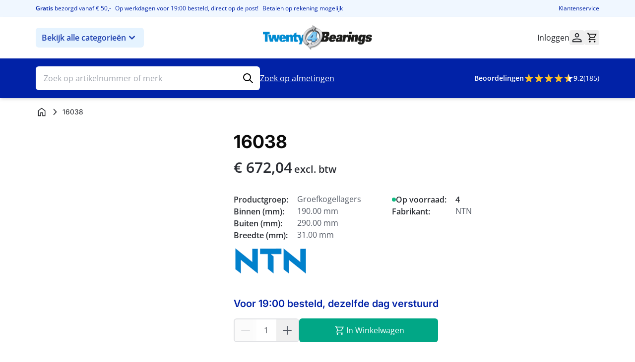

--- FILE ---
content_type: text/css
request_url: https://www.twenty4bearings.nl/static/version1767008343/frontend/Twenty4bearings/hyva/nl_NL/css/styles.css
body_size: 35728
content:
@tailwind base;@tailwind components;.message.info,.message.notice{border-color:rgb(59 130 246/var(--tw-border-opacity))}:where(html){scrollbar-gutter:stable}.clearfix:after{content:"";display:block;clear:both}.page-main{margin-top:2rem;margin-bottom:2rem}.columns{width:100%;margin-right:auto;margin-left:auto;padding-right:1rem;padding-left:1rem}@media (min-width:640px){.columns{max-width:640px}}@media (min-width:768px){.columns{max-width:768px}}@media (min-width:1024px){.columns{max-width:1024px}}@media (min-width:1280px){.columns{max-width:1280px}}@media (min-width:1536px){.columns{max-width:1536px}}.columns{display:grid;grid-template-columns:repeat(1,minmax(0,1fr));-moz-column-gap:2rem;column-gap:2rem;row-gap:1rem}@media (min-width:1024px) and (max-width:1440px){.columns{max-width:calc(100vw - 7rem)}}.columns{grid-template-rows:auto minmax(0,1fr)}.columns .main{order:2}.columns .sidebar{order:3}.product-main-full-width .columns{max-width:none}.page-main-full-width .columns{max-width:none;padding-left:0;padding-right:0}.account .columns .sidebar-main,.page-with-filter .columns .sidebar-main{order:1}@media (min-width:640px){.page-layout-2columns-left .columns,.page-layout-2columns-right .columns,.page-layout-3columns .columns{grid-template-columns:repeat(2,minmax(0,1fr))}.page-layout-2columns-left .columns .main,.page-layout-2columns-right .columns .main,.page-layout-3columns .columns .main{grid-column:span 2/span 2}.page-layout-2columns-left .columns .sidebar,.page-layout-2columns-right .columns .sidebar,.page-layout-3columns .columns .sidebar{order:3}.account .columns .sidebar-main,.page-with-filter .columns .sidebar-main{grid-column:1/-1}.account .columns .sidebar-additional{grid-column:span 2/span 2}}@media (min-width:768px){.page-layout-2columns-left .columns,.page-layout-2columns-right .columns,.page-layout-3columns .columns{grid-template-columns:repeat(3,minmax(0,1fr))}.page-layout-2columns-left .columns .main,.page-layout-2columns-right .columns .main,.page-layout-3columns .columns .main{grid-row:span 2/span 2}.page-layout-2columns-left .columns .sidebar,.page-layout-2columns-right .columns .sidebar,.page-layout-3columns .columns .sidebar{grid-column:span 1/span 1}.page-layout-2columns-left .columns .main,.page-layout-3columns .columns .main{grid-column-start:2!important}.page-layout-2columns-left .columns .sidebar,.page-layout-3columns .columns .sidebar{order:1}.page-layout-2columns-left .columns .sidebar~.sidebar-additional,.page-layout-2columns-right .sidebar-main,.page-layout-2columns-right.page-with-filter .sidebar-main,.page-layout-3columns .columns .sidebar~.sidebar-additional{order:3}}@media (min-width:1024px){.page-layout-2columns-left .columns,.page-layout-2columns-right .columns,.page-layout-3columns .columns{grid-template-columns:repeat(4,minmax(0,1fr))}.page-layout-2columns-left .columns .main,.page-layout-2columns-right .columns .main{grid-column:span 3/span 3}.page-layout-3columns .columns .sidebar-additional{grid-column-start:4}}.product-image-container{width:100%!important}.product-image-container img{width:100%}body{--tw-bg-opacity:1;background-color:rgb(249 249 249/var(--tw-bg-opacity))}#cart-drawer{--tw-text-opacity:1;color:rgb(0 0 0/var(--tw-text-opacity))}#html-body.-amshopby-sticky .columns>.sidebar-main .swatch-attribute .min-w-20.z-10.text-sm.leading-tight#cart-drawer{left:1.25rem;max-width:200px}#html-body.-amshopby-sticky .columns>.sidebar-main .swatch-attribute .min-w-20.z-10.text-sm.leading-tight#cart-drawer+svg{right:-2rem}[x-cloak]{display:none!important}.input{margin-right:.5rem;width:auto;border-radius:.25rem;border-width:1px;padding:.5rem 1rem;font-size:1rem;line-height:1.5rem}@media (min-width:768px){.input{margin-right:1rem}}@media (min-width:1024px){.input{margin-right:0}}@media (min-width:1280px){.input{margin-right:1rem}}.input-light{--tw-border-opacity:1;border-color:hsl(var(--gray-400)/var(--tw-border-opacity));--tw-bg-opacity:1;background-color:rgb(255 255 255/var(--tw-bg-opacity))}.input-light:focus{--tw-border-opacity:1;border-color:rgb(29 78 216/var(--tw-border-opacity));outline:2px solid transparent;outline-offset:2px}.card{border-radius:.125rem;--tw-bg-opacity:1;background-color:rgb(255 255 255/var(--tw-bg-opacity));padding:1rem;--tw-shadow:0 1px 3px 0 rgba(0,0,0,.1),0 1px 2px -1px rgba(0,0,0,.1);--tw-shadow-colored:0 1px 3px 0 var(--tw-shadow-color),0 1px 2px -1px var(--tw-shadow-color)}.card-interactive:hover{background-color:rgb(249 249 249/var(--tw-bg-opacity))}[data-content-type=row]{box-sizing:border-box}[data-content-type=row]>div{margin-bottom:.625rem;padding:.625rem}[data-content-type=row][data-appearance=contained]{width:100%;padding-right:1rem;padding-left:1rem}@media (min-width:640px){[data-content-type=row][data-appearance=contained]{max-width:640px}}@media (min-width:768px){[data-content-type=row][data-appearance=contained]{max-width:768px}}@media (min-width:1024px){[data-content-type=row][data-appearance=contained]{max-width:1024px}}@media (min-width:1280px){[data-content-type=row][data-appearance=contained]{max-width:1280px}}@media (min-width:1536px){[data-content-type=row][data-appearance=contained]{max-width:1536px}}@media (min-width:1024px) and (max-width:1440px){[data-content-type=row][data-appearance=contained]{max-width:calc(100vw - 7rem)}}[data-content-type=row][data-appearance=contained]{margin-left:auto;margin-right:auto;box-sizing:border-box}[data-content-type=row][data-appearance=contained] [data-element=inner]{box-sizing:border-box;background-attachment:scroll!important}[data-content-type=row][data-appearance=full-bleed],[data-content-type=row][data-appearance=full-width]{background-attachment:scroll!important}[data-content-type=row][data-appearance=full-width]>.row-full-width-inner{width:100%;margin-right:auto;margin-left:auto;padding-right:1rem;padding-left:1rem}@media (min-width:640px){[data-content-type=row][data-appearance=full-width]>.row-full-width-inner{max-width:640px}}@media (min-width:768px){[data-content-type=row][data-appearance=full-width]>.row-full-width-inner{max-width:768px}}@media (min-width:1024px){[data-content-type=row][data-appearance=full-width]>.row-full-width-inner{max-width:1024px}}@media (min-width:1280px){[data-content-type=row][data-appearance=full-width]>.row-full-width-inner{max-width:1280px}}@media (min-width:1536px){[data-content-type=row][data-appearance=full-width]>.row-full-width-inner{max-width:1536px}}@media (min-width:1024px) and (max-width:1440px){[data-content-type=row][data-appearance=full-width]>.row-full-width-inner{max-width:calc(100vw - 7rem)}}[data-content-type=column-group],[data-content-type=column-line]{flex-wrap:wrap}@media (min-width:768px){[data-content-type=column-group],[data-content-type=column-line]{flex-wrap:nowrap}}[data-content-type=column]{box-sizing:border-box;width:100%;max-width:100%;background-attachment:scroll!important;flex-basis:100%}@media (min-width:768px){[data-content-type=column]{flex-basis:auto}}[data-content-type=tabs] .tabs-navigation{margin-bottom:-1px;display:block;padding:0;--tw-shadow:0 1px 3px 0 rgba(0,0,0,.1),0 1px 2px -1px rgba(0,0,0,.1);--tw-shadow-colored:0 1px 3px 0 var(--tw-shadow-color),0 1px 2px -1px var(--tw-shadow-color);box-shadow:var(--tw-ring-offset-shadow,0 0 #0000),var(--tw-ring-shadow,0 0 #0000),var(--tw-shadow)}[data-content-type$=block] [data-content-type=tabs] .tabs-navigation p:last-child{margin-bottom:1rem;margin-top:0}[data-content-type=tabs] .tabs-navigation.block-order-details-view{margin-bottom:.625rem}[data-content-type=tabs] .tabs-navigation.block-order-details-view .block-title{margin-bottom:1.5rem}[data-content-type=tabs] .tabs-navigation.block-order-details-view .block-content{display:flex;flex-direction:column;flex-wrap:wrap;justify-content:flex-start}@media (min-width:768px){[data-content-type=tabs] .tabs-navigation.block-order-details-view .block-content{flex-direction:row}}[data-content-type=tabs] .tabs-navigation.block-order-details-view .block-content .box{width:100%;flex:1 1 auto;padding-right:.375rem}@media (min-width:768px){[data-content-type=tabs] .tabs-navigation.block-order-details-view .block-content .box{max-width:50%}}@media (min-width:1024px){[data-content-type=tabs] .tabs-navigation.block-order-details-view .block-content .box{max-width:25%;flex-shrink:0;flex-grow:1}}[data-content-type=tabs] .tabs-navigation.block-order-details-view .block-content .box-title{margin-bottom:.625rem;font-weight:600}[data-content-type=tabs] .tabs-navigation.block-order-details-view .block-content .box-content{overflow-wrap:break-word;padding-bottom:1.25rem}[data-content-type=tabs] .tabs-navigation.block-order-details-view .block-content .box-content a{--tw-text-opacity:1;color:rgb(37 99 235/var(--tw-text-opacity))}[data-content-type=tabs] .tabs-navigation.block-order-details-view .block-content .box-content a:hover{text-decoration-line:underline}[data-content-type=tabs] .tabs-navigation li.tab-header{position:relative;margin:0 0 0 -1px;display:inline-block;max-width:100%;overflow-wrap:break-word;border-bottom-left-radius:0;border-bottom-right-radius:0;border-width:1px 1px 0;border-style:solid;--tw-border-opacity:1;border-color:hsl(var(--gray-300)/var(--tw-border-opacity));--tw-bg-opacity:1;background-color:hsl(var(--gray-100)/var(--tw-bg-opacity))}[data-content-type=tabs] .tabs-navigation li.tab-header:first-child{margin-left:0}[data-content-type=tabs] .tabs-navigation li.tab-header.active{z-index:20;--tw-bg-opacity:1;background-color:rgb(255 255 255/var(--tw-bg-opacity));border-bottom:1px solid #fff}[data-content-type=tabs] .tabs-navigation li.tab-header a.tab-title{position:relative;display:block;cursor:pointer;white-space:normal;padding:.75rem 1.25rem;vertical-align:middle;font-size:.875rem;line-height:1.25rem;font-weight:600}[data-content-type$=block] [data-content-type=tabs] .tabs-navigation li.tab-header a.tab-title p:last-child{margin-bottom:1rem;margin-top:0}[data-content-type=tabs] .tabs-navigation li.tab-header a.tab-title.block-order-details-view{margin-bottom:.625rem}[data-content-type=tabs] .tabs-navigation li.tab-header a.tab-title.block-order-details-view .block-title{margin-bottom:1.5rem}[data-content-type=tabs] .tabs-navigation li.tab-header a.tab-title.block-order-details-view .block-content{display:flex;flex-direction:column;flex-wrap:wrap;justify-content:flex-start}@media (min-width:768px){[data-content-type=tabs] .tabs-navigation li.tab-header a.tab-title.block-order-details-view .block-content{flex-direction:row}}[data-content-type=tabs] .tabs-navigation li.tab-header a.tab-title.block-order-details-view .block-content .box{width:100%;flex:1 1 auto;padding-right:.375rem}@media (min-width:768px){[data-content-type=tabs] .tabs-navigation li.tab-header a.tab-title.block-order-details-view .block-content .box{max-width:50%}}@media (min-width:1024px){[data-content-type=tabs] .tabs-navigation li.tab-header a.tab-title.block-order-details-view .block-content .box{max-width:25%;flex-shrink:0;flex-grow:1}}[data-content-type=tabs] .tabs-navigation li.tab-header a.tab-title.block-order-details-view .block-content .box-title{margin-bottom:.625rem;font-weight:600}[data-content-type=tabs] .tabs-navigation li.tab-header a.tab-title.block-order-details-view .block-content .box-content{overflow-wrap:break-word;padding-bottom:1.25rem}[data-content-type=tabs] .tabs-navigation li.tab-header a.tab-title.block-order-details-view .block-content .box-content a{--tw-text-opacity:1;color:rgb(37 99 235/var(--tw-text-opacity))}[data-content-type=tabs] .tabs-navigation li.tab-header a.tab-title.block-order-details-view .block-content .box-content a:hover{text-decoration-line:underline}#html-body.-amshopby-sticky .columns>.sidebar-main .swatch-attribute .min-w-20.z-10[data-content-type=tabs] .tabs-navigation li.tab-header a.tab-title.leading-tight.text-black{left:1.25rem;max-width:200px}#html-body.-amshopby-sticky .columns>.sidebar-main .swatch-attribute .min-w-20.z-10[data-content-type=tabs] .tabs-navigation li.tab-header a.tab-title.leading-tight.text-black+svg{right:-2rem}[data-content-type=tabs] .tabs-navigation li.tab-header a.tab-title span{font-weight:600;line-height:1.25rem;--tw-text-opacity:1;color:rgb(0 0 0/var(--tw-text-opacity))}#html-body.-amshopby-sticky .columns>.sidebar-main .swatch-attribute .min-w-20.z-10.text-sm.leading-tight[data-content-type=tabs] .tabs-navigation li.tab-header a.tab-title span{left:1.25rem;max-width:200px}#html-body.-amshopby-sticky .columns>.sidebar-main .swatch-attribute .min-w-20.z-10.text-sm.leading-tight[data-content-type=tabs] .tabs-navigation li.tab-header a.tab-title span+svg{right:-2rem}[data-content-type=tabs] .tabs-content{position:relative;z-index:10;box-sizing:border-box;overflow:hidden;border-radius:.125rem;border-width:1px;border-style:solid;--tw-border-opacity:1;border-color:hsl(var(--gray-300)/var(--tw-border-opacity));--tw-bg-opacity:1;background-color:rgb(255 255 255/var(--tw-bg-opacity));--tw-shadow:0 1px 3px 0 rgba(0,0,0,.1),0 1px 2px -1px rgba(0,0,0,.1);--tw-shadow-colored:0 1px 3px 0 var(--tw-shadow-color),0 1px 2px -1px var(--tw-shadow-color);box-shadow:var(--tw-ring-offset-shadow,0 0 #0000),var(--tw-ring-shadow,0 0 #0000),var(--tw-shadow)}#html-body.-amshopby-sticky .columns>.sidebar-main .swatch-attribute .min-w-20[data-content-type=tabs] .tabs-content.text-sm.leading-tight.text-black{left:1.25rem;max-width:200px}#html-body.-amshopby-sticky .columns>.sidebar-main .swatch-attribute .min-w-20[data-content-type=tabs] .tabs-content.text-sm.leading-tight.text-black+svg{right:-2rem}[data-content-type=tabs] .tabs-content [data-content-type=tab-item]{box-sizing:border-box;padding:2rem;min-height:inherit;background-attachment:scroll!important}[data-content-type=tabs].tab-align-left .tabs-content{border-top-left-radius:0!important}[data-content-type=tabs].tab-align-right .tabs-content{border-top-right-radius:0!important}[data-content-type=heading],[data-content-type=text]{overflow-wrap:break-word}[data-content-type=buttons]{max-width:100%}[data-content-type=buttons] [data-content-type=button-item]{margin-right:.5rem;margin-bottom:.5rem;max-width:100%}[data-content-type=buttons] [data-content-type=button-item] [data-element=empty_link],[data-content-type=buttons] [data-content-type=button-item] [data-element=link]{max-width:100%;overflow-wrap:break-word}[data-content-type=buttons] [data-content-type=button-item] [data-element=empty_link]{cursor:default}[data-content-type=buttons] [data-content-type=button-item] a,[data-content-type=buttons] [data-content-type=button-item] button,[data-content-type=buttons] [data-content-type=button-item] div{display:inline-block;--tw-shadow:0 0 #0000;--tw-shadow-colored:0 0 #0000;box-shadow:var(--tw-ring-offset-shadow,0 0 #0000),var(--tw-ring-shadow,0 0 #0000),var(--tw-shadow)}[data-content-type=buttons] [data-content-type=button-item] a.pagebuilder-button-link,[data-content-type=buttons] [data-content-type=button-item] button.pagebuilder-button-link,[data-content-type=buttons] [data-content-type=button-item] div.pagebuilder-button-link{box-sizing:border-box}a.pagebuilder-button-primary,button.pagebuilder-button-primary,div.pagebuilder-button-primary{position:relative;isolation:isolate;display:flex;max-width:24rem;align-items:center;overflow:hidden;border-radius:.375rem;background-color:hsl(var(--gray-500)/var(--tw-bg-opacity));background-position:0;background-repeat:no-repeat;padding:.875rem 1.25rem;font-size:.875rem;font-weight:400;line-height:1.25rem;outline-style:solid;outline-width:2px;outline-offset:2px;outline-color:transparent;transition-property:all;transition-timing-function:cubic-bezier(.4,0,.2,1);transition-duration:.3s}#html-body.-amshopby-sticky .columns>.sidebar-main .swatch-attribute a.min-w-20.z-10.pagebuilder-button-primary.leading-tight.text-black,#html-body.-amshopby-sticky .columns>.sidebar-main .swatch-attribute button.min-w-20.z-10.pagebuilder-button-primary.leading-tight.text-black,#html-body.-amshopby-sticky .columns>.sidebar-main .swatch-attribute div.min-w-20.z-10.pagebuilder-button-primary.leading-tight.text-black{left:1.25rem;max-width:200px}#html-body.-amshopby-sticky .columns>.sidebar-main .swatch-attribute a.min-w-20.z-10.pagebuilder-button-primary.leading-tight.text-black+svg,#html-body.-amshopby-sticky .columns>.sidebar-main .swatch-attribute button.min-w-20.z-10.pagebuilder-button-primary.leading-tight.text-black+svg,#html-body.-amshopby-sticky .columns>.sidebar-main .swatch-attribute div.min-w-20.z-10.pagebuilder-button-primary.leading-tight.text-black+svg{right:-2rem}a.pagebuilder-button-primary:disabled,button.pagebuilder-button-primary:disabled,div.pagebuilder-button-primary:disabled{cursor:not-allowed}@media (min-width:768px){a.pagebuilder-button-primary,button.pagebuilder-button-primary,div.pagebuilder-button-primary{font-size:1rem;line-height:1.5rem}}a.pagebuilder-button-primary,button.pagebuilder-button-primary,div.pagebuilder-button-primary{background-size:0 100%}a.pagebuilder-button-primary:focus,button.pagebuilder-button-primary:focus,div.pagebuilder-button-primary:focus{border-color:transparent}a.pagebuilder-button-primary:hover,button.pagebuilder-button-primary:hover,div.pagebuilder-button-primary:hover{background-size:100% 100%}a.pagebuilder-button-primary,button.pagebuilder-button-primary,div.pagebuilder-button-primary{--tw-bg-opacity:1;background-color:hsl(var(--primary-default)/var(--tw-bg-opacity));background-image:linear-gradient(to right,var(--tw-gradient-stops));--tw-gradient-from:hsl(var(--toreabay-800)/1) var(--tw-gradient-from-position);--tw-gradient-to:hsl(var(--toreabay-800)/0) var(--tw-gradient-to-position);--tw-gradient-stops:var(--tw-gradient-from),var(--tw-gradient-to);--tw-gradient-to:hsl(var(--toreabay-800)/1) var(--tw-gradient-to-position);--tw-text-opacity:1;color:rgb(255 255 255/var(--tw-text-opacity))}a.pagebuilder-button-primary:hover,button.pagebuilder-button-primary:hover,div.pagebuilder-button-primary:hover{--tw-text-opacity:1;color:rgb(255 255 255/var(--tw-text-opacity))}a.pagebuilder-button-primary:focus,button.pagebuilder-button-primary:focus,div.pagebuilder-button-primary:focus{--tw-bg-opacity:1;background-color:hsl(var(--primary-default)/var(--tw-bg-opacity));outline-color:hsl(var(--primary-default)/1)}a.pagebuilder-button-primary:active,button.pagebuilder-button-primary:active,div.pagebuilder-button-primary:active{--tw-bg-opacity:1;background-color:hsl(var(--primary-default)/var(--tw-bg-opacity))}.hyva_checkout-index-index a.pagebuilder-button-primary,.hyva_checkout-index-index button.pagebuilder-button-primary,.hyva_checkout-index-index div.pagebuilder-button-primary{border-width:1px;text-align:center;font-weight:700;--tw-shadow:0 0 #0000;--tw-shadow-colored:0 0 #0000;box-shadow:var(--tw-ring-offset-shadow,0 0 #0000),var(--tw-ring-shadow,0 0 #0000),var(--tw-shadow)}.hyva_checkout-index-index a.pagebuilder-button-primary[disabled],.hyva_checkout-index-index button.pagebuilder-button-primary[disabled],.hyva_checkout-index-index div.pagebuilder-button-primary[disabled]{cursor:not-allowed;opacity:.25}a.pagebuilder-button-secondary,button.pagebuilder-button-secondary,div.pagebuilder-button-secondary{position:relative;isolation:isolate;display:flex;max-width:24rem;align-items:center;overflow:hidden;border-radius:.375rem;--tw-bg-opacity:1;background-color:hsl(var(--gray-500)/var(--tw-bg-opacity));background-position:0;background-repeat:no-repeat;padding:.875rem 1.25rem;font-size:.875rem;font-weight:400;line-height:1.25rem;color:rgb(255 255 255/var(--tw-text-opacity));outline-style:solid;outline-width:2px;outline-offset:2px;outline-color:transparent;transition-property:all;transition-timing-function:cubic-bezier(.4,0,.2,1);transition-duration:.3s}#html-body.-amshopby-sticky .columns>.sidebar-main .swatch-attribute a.min-w-20.z-10.pagebuilder-button-secondary.leading-tight.text-black,#html-body.-amshopby-sticky .columns>.sidebar-main .swatch-attribute button.min-w-20.z-10.pagebuilder-button-secondary.leading-tight.text-black,#html-body.-amshopby-sticky .columns>.sidebar-main .swatch-attribute div.min-w-20.z-10.pagebuilder-button-secondary.leading-tight.text-black{left:1.25rem;max-width:200px}#html-body.-amshopby-sticky .columns>.sidebar-main .swatch-attribute a.min-w-20.z-10.pagebuilder-button-secondary.leading-tight.text-black+svg,#html-body.-amshopby-sticky .columns>.sidebar-main .swatch-attribute button.min-w-20.z-10.pagebuilder-button-secondary.leading-tight.text-black+svg,#html-body.-amshopby-sticky .columns>.sidebar-main .swatch-attribute div.min-w-20.z-10.pagebuilder-button-secondary.leading-tight.text-black+svg{right:-2rem}a.pagebuilder-button-secondary:disabled,button.pagebuilder-button-secondary:disabled,div.pagebuilder-button-secondary:disabled{cursor:not-allowed}@media (min-width:768px){a.pagebuilder-button-secondary,button.pagebuilder-button-secondary,div.pagebuilder-button-secondary{font-size:1rem;line-height:1.5rem}}a.pagebuilder-button-secondary,button.pagebuilder-button-secondary,div.pagebuilder-button-secondary{background-size:0 100%}a.pagebuilder-button-secondary:focus,button.pagebuilder-button-secondary:focus,div.pagebuilder-button-secondary:focus{border-color:transparent}a.pagebuilder-button-secondary:hover,button.pagebuilder-button-secondary:hover,div.pagebuilder-button-secondary:hover{background-size:100% 100%}a.pagebuilder-button-secondary,button.pagebuilder-button-secondary,div.pagebuilder-button-secondary{background-color:initial;background-image:linear-gradient(to right,var(--tw-gradient-stops));--tw-gradient-from:hsl(var(--gray-50)/1) var(--tw-gradient-from-position);--tw-gradient-to:hsl(var(--gray-50)/0) var(--tw-gradient-to-position);--tw-gradient-stops:var(--tw-gradient-from),var(--tw-gradient-to);--tw-gradient-to:hsl(var(--gray-50)/1) var(--tw-gradient-to-position);--tw-text-opacity:1;color:hsl(var(--gray-900)/var(--tw-text-opacity))}a.pagebuilder-button-secondary:hover,button.pagebuilder-button-secondary:hover,div.pagebuilder-button-secondary:hover{--tw-text-opacity:1;color:hsl(var(--gray-900)/var(--tw-text-opacity))}a.pagebuilder-button-secondary:focus,button.pagebuilder-button-secondary:focus,div.pagebuilder-button-secondary:focus{--tw-bg-opacity:1;background-color:hsl(var(--gray-50)/var(--tw-bg-opacity));outline-color:hsl(var(--gray-900)/1)}a.pagebuilder-button-secondary:active,button.pagebuilder-button-secondary:active,div.pagebuilder-button-secondary:active{--tw-bg-opacity:1;background-color:hsl(var(--gray-100)/var(--tw-bg-opacity))}.hyva_checkout-index-index a.pagebuilder-button-secondary,.hyva_checkout-index-index button.pagebuilder-button-secondary,.hyva_checkout-index-index div.pagebuilder-button-secondary{border-width:1px;text-align:center;font-weight:700;--tw-shadow:0 0 #0000;--tw-shadow-colored:0 0 #0000;box-shadow:var(--tw-ring-offset-shadow,0 0 #0000),var(--tw-ring-shadow,0 0 #0000),var(--tw-shadow)}.hyva_checkout-index-index a.pagebuilder-button-secondary[disabled],.hyva_checkout-index-index button.pagebuilder-button-secondary[disabled],.hyva_checkout-index-index div.pagebuilder-button-secondary[disabled]{cursor:not-allowed;opacity:.25}.hyva_checkout-index-index a.pagebuilder-button-secondary,.hyva_checkout-index-index button.pagebuilder-button-secondary,.hyva_checkout-index-index div.pagebuilder-button-secondary{--tw-border-opacity:1;border-color:hsl(var(--gray-400)/var(--tw-border-opacity));--tw-bg-opacity:1;background-color:hsl(var(--gray-200)/var(--tw-bg-opacity));--tw-text-opacity:1;color:hsl(var(--gray-600)/var(--tw-text-opacity))}.hyva_checkout-index-index a.pagebuilder-button-secondary:hover,.hyva_checkout-index-index button.pagebuilder-button-secondary:hover,.hyva_checkout-index-index div.pagebuilder-button-secondary:hover{--tw-bg-opacity:1;background-color:hsl(var(--gray-100)/var(--tw-bg-opacity));--tw-text-opacity:1;color:hsl(var(--gray-700)/var(--tw-text-opacity))}[data-content-type=html]{overflow-wrap:break-word}[data-content-type=image]{box-sizing:border-box}[data-content-type=image]>[data-element=link],[data-content-type=image]>[data-element=link] img{border-radius:inherit}[data-content-type=image] .pagebuilder-mobile-hidden{display:none}@media (min-width:768px){[data-content-type=image] .pagebuilder-mobile-hidden{display:block}[data-content-type=image] .pagebuilder-mobile-only{display:none}}[data-content-type=image] figcaption{overflow-wrap:break-word}[data-content-type=video]{font-size:0}[data-content-type=video] .pagebuilder-video-inner{box-sizing:border-box;display:inline-block;width:100%}[data-content-type=video] .pagebuilder-video-container{position:relative;overflow:hidden;border-radius:inherit;padding-top:56.25%}[data-content-type=video] iframe,[data-content-type=video] video{position:absolute;left:0;top:0;height:100%;width:100%}[data-content-type=banner]>[data-element=empty_link],[data-content-type=banner]>[data-element=empty_link]:hover,[data-content-type=banner]>[data-element=link],[data-content-type=banner]>[data-element=link]:hover{color:inherit;text-decoration:inherit}[data-content-type=banner] .pagebuilder-banner-wrapper{box-sizing:border-box;overflow-wrap:break-word;background-clip:padding-box;border-radius:inherit;background-attachment:scroll!important}[data-content-type=banner] .pagebuilder-banner-wrapper .pagebuilder-overlay{position:relative;box-sizing:border-box;padding:2rem;transition-property:color,background-color,border-color,text-decoration-color,fill,stroke,opacity,box-shadow,transform,filter,-webkit-backdrop-filter;transition-property:color,background-color,border-color,text-decoration-color,fill,stroke,opacity,box-shadow,transform,filter,backdrop-filter;transition-property:color,background-color,border-color,text-decoration-color,fill,stroke,opacity,box-shadow,transform,filter,backdrop-filter,-webkit-backdrop-filter;transition-duration:.5s;transition-timing-function:cubic-bezier(.4,0,.2,1)}[data-content-type=banner] .pagebuilder-banner-wrapper .pagebuilder-overlay.pagebuilder-poster-overlay{display:flex;align-items:center;justify-content:center}[data-content-type=banner] .pagebuilder-banner-wrapper .pagebuilder-overlay:not(.pagebuilder-poster-overlay){max-width:none}@media (min-width:768px){[data-content-type=banner] .pagebuilder-banner-wrapper .pagebuilder-overlay:not(.pagebuilder-poster-overlay){max-width:36rem}}[data-content-type=banner] .pagebuilder-banner-wrapper.jarallax .video-overlay{z-index:0}[data-content-type=banner] .pagebuilder-banner-wrapper [data-element=content]{overflow:auto;min-height:50px}[data-content-type=banner] .pagebuilder-banner-wrapper .pagebuilder-banner-button{margin:1.25rem 0 0;display:inline-block;max-width:100%;overflow-wrap:break-word;transition-property:opacity;transition-duration:.5s;transition-timing-function:cubic-bezier(.4,0,.2,1);text-align:inherit}[data-content-type=banner] .pagebuilder-banner-wrapper .pagebuilder-poster-content{width:100%}[data-content-type=banner][data-appearance=collage-centered] .pagebuilder-banner-wrapper .pagebuilder-overlay{margin-left:auto;margin-right:auto}[data-content-type=banner][data-appearance=collage-left] .pagebuilder-banner-wrapper .pagebuilder-overlay{margin-right:auto}[data-content-type=banner][data-appearance=collage-right] .pagebuilder-banner-wrapper .pagebuilder-overlay{margin-left:auto}[data-content-type=slider]{visibility:hidden;position:relative}[data-content-type=slider].glider-initialized{visibility:visible}[data-content-type=slider] [data-role=glider-content]{overflow-y:hidden}[data-content-type=slider] a.button{color:initial;padding:10px;text-decoration:none}[data-content-type=slider] .carousel-nav{position:absolute;bottom:0;margin-bottom:.5rem;background-color:hsl(var(--gray-50)/var(--tw-bg-opacity));--tw-bg-opacity:0.75;left:50%;transform:translateX(-50%)}[data-content-type=slide]{box-sizing:border-box;overflow:hidden;line-height:1.25rem;min-height:inherit}[data-content-type=slide]>[data-element=empty_link],[data-content-type=slide]>[data-element=link]{color:inherit;min-height:inherit;text-decoration:inherit}[data-content-type=slide]>[data-element=empty_link]:hover,[data-content-type=slide]>[data-element=link]:hover{color:inherit;text-decoration:inherit}[data-content-type=slide]+[data-content-type=slide]{height:0;min-height:0}[data-content-type=slide] .pagebuilder-slide-wrapper{box-sizing:border-box;overflow-wrap:break-word;border-radius:inherit;min-height:inherit}[data-content-type=slide] .pagebuilder-slide-wrapper .jarallax-viewport-element{position:absolute;top:0;z-index:50;height:100%;width:.125rem;left:-15000vw}[data-content-type=slide] .pagebuilder-slide-wrapper.jarallax .video-overlay{z-index:10}#html-body.-amshopby-sticky .columns>.sidebar-main .swatch-attribute .min-w-20[data-content-type=slide] .pagebuilder-slide-wrapper.jarallax .video-overlay.text-sm.leading-tight.text-black{left:1.25rem;max-width:200px}#html-body.-amshopby-sticky .columns>.sidebar-main .swatch-attribute .min-w-20[data-content-type=slide] .pagebuilder-slide-wrapper.jarallax .video-overlay.text-sm.leading-tight.text-black+svg{right:-2rem}[data-content-type=slide] .pagebuilder-slide-wrapper.jarallax .video-overlay{-webkit-transform:unset;z-index:1}[data-content-type=slide] .pagebuilder-slide-wrapper.jarallax .pagebuilder-overlay{position:relative;z-index:20}[data-content-type=slide] .pagebuilder-slide-wrapper.jarallax [id*=jarallax-container]>div,[data-content-type=slide] .pagebuilder-slide-wrapper.jarallax [id*=jarallax-container]>iframe,[data-content-type=slide] .pagebuilder-slide-wrapper.jarallax [id*=jarallax-container]>img,[data-content-type=slide] .pagebuilder-slide-wrapper.jarallax [id*=jarallax-container]>video{margin:auto!important;transform:none!important}[data-content-type=slide] .pagebuilder-slide-wrapper .pagebuilder-overlay{box-sizing:border-box;padding:2rem;transition-property:color,background-color,border-color,text-decoration-color,fill,stroke;transition-timing-function:cubic-bezier(.4,0,.2,1);transition-duration:.15s;border-radius:inherit}[data-content-type=slide] .pagebuilder-slide-wrapper .pagebuilder-overlay.pagebuilder-poster-overlay{display:flex;align-items:center;justify-content:center;min-height:inherit}[data-content-type=slide] .pagebuilder-slide-wrapper .pagebuilder-overlay:not(.pagebuilder-poster-overlay){max-width:none}@media (min-width:768px){[data-content-type=slide] .pagebuilder-slide-wrapper .pagebuilder-overlay:not(.pagebuilder-poster-overlay){max-width:32rem}}[data-content-type=slide] .pagebuilder-slide-wrapper [data-element=content]{overflow:auto;min-height:50px}[data-content-type=slide] .pagebuilder-slide-wrapper .pagebuilder-slide-button{margin:1.25rem 0 0;max-width:100%;overflow-wrap:break-word;transition-property:opacity;transition-timing-function:cubic-bezier(.4,0,.2,1);transition-duration:.15s;text-align:inherit}[data-content-type=slide] .pagebuilder-slide-wrapper .pagebuilder-poster-content{width:100%}[data-content-type=slide][data-appearance=collage-centered] .pagebuilder-slide-wrapper .pagebuilder-overlay{margin-left:auto;margin-right:auto}[data-content-type=slide][data-appearance=collage-left] .pagebuilder-slide-wrapper .pagebuilder-overlay{margin-right:auto}[data-content-type=slide][data-appearance=collage-right] .pagebuilder-slide-wrapper .pagebuilder-overlay{margin-left:auto}[data-content-type=map]{box-sizing:border-box;height:18rem}[data-content-type$=block] .block p:last-child{margin-bottom:1rem;margin-top:0}[data-content-type=dynamic_block] [data-content-type=image] img{display:inline}[data-content-type=dynamic_block] .block-banners .banner-item-content,[data-content-type=dynamic_block] .block-banners-inline .banner-item-content{margin-bottom:auto}[data-content-type=products][data-appearance=carousel] [data-role=glider-content]{grid-template-columns:repeat(100,calc(50% - 1rem))}@media (min-width:768px){[data-content-type=products][data-appearance=carousel] [data-role=glider-content]{grid-template-columns:repeat(100,calc(33% - 1rem))}}@media (min-width:1024px){[data-content-type=products][data-appearance=carousel] [data-role=glider-content]{grid-template-columns:repeat(100,calc(25% - 1rem))}}.glider-contain{position:relative;margin:0 auto;width:100%}.glider{overflow-y:hidden}.glider.draggable{cursor:grab}.glider.draggable,.glider.draggable .glider-slide img{-webkit-user-select:none;-moz-user-select:none;user-select:none}.glider.draggable .glider-slide img{pointer-events:none}.glider.drag{cursor:grabbing}.glider::-webkit-scrollbar{height:0;opacity:0}.glider .glider-track{z-index:10;margin:0;display:flex;width:100%;padding:0}#html-body.-amshopby-sticky .columns>.sidebar-main .swatch-attribute .min-w-20.glider .glider-track.text-sm.leading-tight.text-black{left:1.25rem;max-width:200px}#html-body.-amshopby-sticky .columns>.sidebar-main .swatch-attribute .min-w-20.glider .glider-track.text-sm.leading-tight.text-black+svg{right:-2rem}.glider-slide{margin:.5rem;width:100%;-webkit-user-select:none;-moz-user-select:none;user-select:none;align-content:center;justify-content:center;min-width:150px}.glider-slide img{max-width:100%}.glider-hide{opacity:0}.glider-next.disabled,.glider-prev.disabled{cursor:default;--tw-text-opacity:1;color:hsl(var(--gray-500)/var(--tw-text-opacity));opacity:.25}.glider-dot{margin:.25rem;display:block;height:.75rem;width:.75rem;cursor:pointer;border-radius:9999px;--tw-bg-opacity:1;background-color:rgb(0 0 0/var(--tw-bg-opacity));opacity:.25;--tw-shadow:0 1px 3px 0 rgba(0,0,0,.1),0 1px 2px -1px rgba(0,0,0,.1);--tw-shadow-colored:0 1px 3px 0 var(--tw-shadow-color),0 1px 2px -1px var(--tw-shadow-color);box-shadow:var(--tw-ring-offset-shadow,0 0 #0000),var(--tw-ring-shadow,0 0 #0000),var(--tw-shadow)}[data-content-type$=block] .glider-dot p:last-child{margin-bottom:1rem;margin-top:0}.glider-dot.block-order-details-view{margin-bottom:.625rem}.glider-dot.block-order-details-view .block-title{margin-bottom:1.5rem}.glider-dot.block-order-details-view .block-content{display:flex;flex-direction:column;flex-wrap:wrap;justify-content:flex-start}@media (min-width:768px){.glider-dot.block-order-details-view .block-content{flex-direction:row}}.glider-dot.block-order-details-view .block-content .box{width:100%;flex:1 1 auto;padding-right:.375rem}@media (min-width:768px){.glider-dot.block-order-details-view .block-content .box{max-width:50%}}@media (min-width:1024px){.glider-dot.block-order-details-view .block-content .box{max-width:25%;flex-shrink:0;flex-grow:1}}.glider-dot.block-order-details-view .block-content .box-title{margin-bottom:.625rem;font-weight:600}.glider-dot.block-order-details-view .block-content .box-content{overflow-wrap:break-word;padding-bottom:1.25rem}.glider-dot.block-order-details-view .block-content .box-content a{--tw-text-opacity:1;color:rgb(37 99 235/var(--tw-text-opacity))}.glider-dot.block-order-details-view .block-content .box-content a:hover{text-decoration-line:underline}.glider-dot.active{opacity:1}@media (max-width:36em){.glider::-webkit-scrollbar{height:.25rem;width:.5rem;-webkit-appearance:none;appearance:none;opacity:1}.glider::-webkit-scrollbar-thumb{opacity:1;border-radius:99px;background-color:hsla(0,0%,61%,.25);box-shadow:0 0 1px hsla(0,0%,100%,.25)}}[data-show-arrows=false] .glider-next,[data-show-arrows=false] .glider-prev,[data-show-dots=false] .glider-dots{display:none}.wishlist-widget .price-box .old-price,.wishlist-widget .price-box .price-label{position:absolute;width:1px;height:1px;padding:0;margin:-1px;overflow:hidden;clip:rect(0,0,0,0);white-space:nowrap;border-width:0}@font-face{font-family:Inter;font-weight:400;font-style:normal;font-display:swap;src:url(../fonts/inter-regular.ttf) format("truetype")}@font-face{font-family:Inter;font-weight:600;font-style:normal;font-display:swap;src:url(../fonts/inter-semibold.ttf) format("truetype")}@font-face{font-family:Inter;font-weight:700;font-style:normal;font-display:swap;src:url(../fonts/inter-bold.ttf) format("truetype")}@font-face{font-family:Open Sans;font-weight:400;font-style:normal;font-display:swap;src:url(../fonts/opensans-regular.ttf) format("truetype")}@font-face{font-family:Open Sans;font-weight:500;font-style:normal;font-display:swap;src:url(../fonts/opensans-medium.ttf) format("truetype")}@font-face{font-family:Open Sans;font-weight:600;font-style:normal;font-display:swap;src:url(../fonts/opensans-semibold.ttf) format("truetype")}.catalogsearch-advanced-index h1{--tw-text-opacity:1;color:hsl(var(--primary-default)/var(--tw-text-opacity))}.catalogsearch-advanced-result .page-main .title-container{margin-top:.5rem;padding-left:0;padding-right:0}@media (min-width:768px){.catalogsearch-advanced-result .page-main .title-container{margin-top:2rem}.catalogsearch-advanced-result .sidebar-main{margin-top:2.5rem}}.catalogsearch-advanced-result .sidebar-main .subtitle-search{display:none}.catalogsearch-advanced-result .sidebar-main .dimensions-search{display:flex;flex-direction:column;gap:1rem}@media (min-width:768px){.catalogsearch-advanced-result .sidebar-main .dimensions-search{padding-bottom:2rem}}.catalogsearch-advanced-result .sidebar-main .dimensions-search>div{width:100%}.catalogsearch-advanced-result .sidebar-main .other-filters{grid-template-columns:repeat(1,minmax(0,1fr))}@media (min-width:1024px){.catalogsearch-advanced-result .sidebar-main .other-filters{grid-template-columns:repeat(1,minmax(0,1fr))}}.catalogsearch-advanced-result .sidebar-main .select-container,.catalogsearch-advanced-result .sidebar-main button[type=submit]{width:100%}.catalogsearch-advanced-result .sidebar-main input[type=number],.catalogsearch-advanced-result .sidebar-main input[type=text]{font-size:.875rem!important;line-height:1.25rem!important}.catalogsearch-advanced-result .sidebar-main input::-webkit-inner-spin-button,.catalogsearch-advanced-result .sidebar-main input::-webkit-outer-spin-button{-webkit-appearance:none;margin:0}.filter-content .items.-am-singleselect .item>.filter-row>input[type=radio]{display:block!important}.checkout-default .page-main{margin-top:1.25rem}@media (min-width:1024px){.checkout-default .page-main{margin-top:2.5rem}}#maincontent #hyva-checkout-main{display:flex;flex-direction:column}#maincontent #hyva-checkout-main #quote-summary>.price-summary{display:flex;flex-direction:column;row-gap:.5rem}#maincontent #hyva-checkout-main #quote-summary>.price-summary>:not([hidden])~:not([hidden]){--tw-space-y-reverse:0;margin-top:calc(0px*(1 - var(--tw-space-y-reverse)));margin-bottom:calc(0px*var(--tw-space-y-reverse))}#maincontent #hyva-checkout-main #quote-summary>.price-summary{border-radius:.625rem;border-width:1px;--tw-border-opacity:1;border-color:hsl(var(--bg-green)/var(--tw-border-opacity));--tw-bg-opacity:1;background-color:hsl(var(--green-50)/var(--tw-bg-opacity));padding:1.25rem 1rem}@media (min-width:1024px){#maincontent #hyva-checkout-main #quote-summary>.price-summary{padding-top:1.5rem;padding-bottom:1.5rem}}#maincontent #hyva-checkout-main #quote-summary>.price-summary .section-title{margin-bottom:0;padding-bottom:.625rem}@media (min-width:1024px){#maincontent #hyva-checkout-main #quote-summary>.price-summary .section-title{padding-bottom:.75rem}}#maincontent #hyva-checkout-main #quote-summary>.price-summary .section-title h2{--tw-text-opacity:1;color:rgb(0 0 0/var(--tw-text-opacity))}#html-body.-amshopby-sticky .columns>.sidebar-main .swatch-attribute .min-w-20.z-10.text-sm.leading-tight#maincontent #hyva-checkout-main #quote-summary>.price-summary .section-title h2{left:1.25rem;max-width:200px}#html-body.-amshopby-sticky .columns>.sidebar-main .swatch-attribute .min-w-20.z-10.text-sm.leading-tight#maincontent #hyva-checkout-main #quote-summary>.price-summary .section-title h2+svg{right:-2rem}#maincontent #hyva-checkout-main #quote-summary>.price-summary .item{margin-top:0;margin-bottom:.5rem;padding-top:.25rem;padding-bottom:.25rem;font-size:.875rem;line-height:1rem}#html-body.-amshopby-sticky .columns>.sidebar-main .swatch-attribute .min-w-20.z-10#maincontent #hyva-checkout-main #quote-summary>.price-summary .item.leading-tight.text-black{left:1.25rem;max-width:200px}#html-body.-amshopby-sticky .columns>.sidebar-main .swatch-attribute .min-w-20.z-10#maincontent #hyva-checkout-main #quote-summary>.price-summary .item.leading-tight.text-black+svg{right:-2rem}@media (min-width:1024px){#maincontent #hyva-checkout-main #quote-summary>.price-summary .item{font-size:1rem;line-height:1.25rem}#maincontent #hyva-checkout-main #quote-summary>.price-summary .item .label{width:60%}}#maincontent #hyva-checkout-main #quote-summary>.price-summary .item.subtotal .label{font-weight:600}#maincontent #hyva-checkout-main #quote-summary>.price-summary .item.grand_total{padding-top:0}#maincontent #hyva-checkout-main #quote-summary>.price-summary .item.grand_total span{font-weight:600}#maincontent #hyva-checkout-main #quote-summary>.price-summary .item.grand_total .label{line-height:1.75rem}#maincontent #hyva-checkout-main #quote-summary>.price-summary .item span{line-height:1.25rem}#maincontent #hyva-checkout-main div.required>label>span{position:relative}#maincontent #hyva-checkout-main div.required>label>span:after{content:"*";position:absolute;right:-.75rem;top:0;font-size:1rem;font-weight:400;line-height:1.25rem;--tw-text-opacity:1;color:rgb(239 68 68/var(--tw-text-opacity))}#maincontent #hyva-checkout-main #guest-details .field-email_address{margin-bottom:0}#maincontent #hyva-checkout-main .address-form .field-type-hidden{margin:0}#maincontent #hyva-checkout-main .address-form .field-order_reference,#maincontent #hyva-checkout-main .address-form .field-type-boolean{grid-column:span 12/span 12}@media (min-width:768px){#maincontent #hyva-checkout-main .address-form .field-order_reference,#maincontent #hyva-checkout-main .address-form .field-type-boolean{grid-column:span 6/span 6}}#maincontent #hyva-checkout-main .address-form .field-order_reference input,#maincontent #hyva-checkout-main .address-form .field-order_reference select,#maincontent #hyva-checkout-main .address-form .field-type-boolean input,#maincontent #hyva-checkout-main .address-form .field-type-boolean select{max-width:100%}#maincontent #hyva-checkout-main .address-form .field.field-city,#maincontent #hyva-checkout-main .address-form .field.field-postcode{display:inline-block}@media (min-width:768px){#maincontent #hyva-checkout-main .address-form .field.field-city,#maincontent #hyva-checkout-main .address-form .field.field-postcode{grid-column:span 6/span 6}}#maincontent #hyva-checkout-main .address-form .group-street>div{flex-direction:column;gap:1.25rem}@media (min-width:1024px){#maincontent #hyva-checkout-main .address-form .group-street>div{flex-direction:row}}.checkout-default .checkout-header-top .customer-service{display:flex;width:100%;justify-content:center}@media (min-width:1024px){.checkout-default .checkout-header-top .customer-service{justify-content:flex-end}}.checkout-default .field.field-aac_address .messages{display:none}.checkout-default .error-container{margin-top:.5rem;font-family:Open Sans,ui-sans-serif,system-ui,sans-serif,Apple Color Emoji,Segoe UI Emoji,Segoe UI Symbol,Noto Color Emoji;font-size:.875rem;line-height:1.25rem;font-weight:400;--tw-text-opacity:1;color:rgb(235 64 52/var(--tw-text-opacity))}#html-body.-amshopby-sticky .columns>.sidebar-main .swatch-attribute .min-w-20.z-10.checkout-default .error-container.leading-tight.text-black{left:1.25rem;max-width:200px}#html-body.-amshopby-sticky .columns>.sidebar-main .swatch-attribute .min-w-20.z-10.checkout-default .error-container.leading-tight.text-black+svg{right:-2rem}.checkout-default #hyva-checkout-main .breadcrumbs .item{display:inline-flex;align-items:center}.checkout-default #hyva-checkout-main .breadcrumbs .item.active>:not([hidden])~:not([hidden]){--tw-space-x-reverse:0;margin-right:calc(0px*var(--tw-space-x-reverse));margin-left:calc(0px*(1 - var(--tw-space-x-reverse)))}.checkout-default #hyva-checkout-main .breadcrumbs .item.active{font-weight:600}.checkout-default #hyva-checkout-main .breadcrumbs .item.locked{cursor:not-allowed;--tw-text-opacity:1;color:hsl(var(--gray-900)/var(--tw-text-opacity))}.checkout-default #hyva-checkout-main .breadcrumbs .item.completed{--tw-text-opacity:1;color:hsl(var(--gray-700)/var(--tw-text-opacity))}.checkout-default #shipping{margin-top:-.625rem}@media (min-width:1024px){.checkout-default #shipping{margin-top:-1rem}}.checkout-default #shipping .section-title{margin-bottom:1.5rem}.checkout-default #shipping #shipping-methods{margin-top:.375rem}.checkout-onepage-success .page-main{margin-top:3rem;margin-bottom:3rem}.checkout-onepage-success .title-container{margin-bottom:1.5rem}@media (min-width:1024px){.checkout-onepage-success .title-container{margin-bottom:1rem}}.checkout-onepage-success .page-title{font-size:1.5rem;line-height:2rem;--tw-text-opacity:1;color:hsl(var(--dark)/var(--tw-text-opacity))}@media (min-width:1024px){.checkout-onepage-success .page-title{font-size:1.875rem;line-height:2.5rem}}.catalog-category-view .page-main{margin-top:0}@media not all and (min-width:768px){.catalog-category-view .columns{row-gap:0!important}}@media (min-width:768px){.catalog-category-view .columns{-moz-column-gap:1.25rem!important;column-gap:1.25rem!important}}.catalog-category-view .columns .column.main #product-list{padding-bottom:2rem;padding-top:0}@media not all and (min-width:768px){.catalog-category-view .columns .column.main .products-grid.categories-grid .category-card{--tw-shadow:0 0 6px #b3b3b3;--tw-shadow-colored:0 0 6px var(--tw-shadow-color);box-shadow:var(--tw-ring-offset-shadow,0 0 #0000),var(--tw-ring-shadow,0 0 #0000),var(--tw-shadow)}}.catalog-category-view .columns .column .short-description-category a{--tw-text-opacity:1;color:hsl(var(--primary-default)/var(--tw-text-opacity))}.catalog-category-view .columns .sidebar-main{background-color:initial!important}.catalog-category-view .columns .sidebar-main .filter-row input[type=radio]:hover:checked{--tw-bg-opacity:1;background-color:hsl(var(--primary-default)/var(--tw-bg-opacity))}.catalog-category-view .columns .sidebar-main .filter-row input[type=checkbox]:after{--tw-content:"";content:var(--tw-content);background-image:url("data:image/svg+xml;charset=utf-8,%3Csvg xmlns='http://www.w3.org/2000/svg' fill='%23fff' viewBox='0 0 16 16'%3E%3Cpath d='M12.207 4.793a1 1 0 0 1 0 1.414l-5 5a1 1 0 0 1-1.414 0l-2-2a1 1 0 0 1 1.414-1.414L6.5 9.086l4.293-4.293a1 1 0 0 1 1.414 0'/%3E%3C/svg%3E")}.catalog-category-view .columns .filter-content .amshopby-link-selected{color:currentColor}.catalog-category-view .columns .filter-content .items.-am-singleselect .item>.filter-row>input[type=radio]{display:block!important}.catalog-category-view .category-seo-description h2{margin-top:.5rem;margin-bottom:.5rem;font-family:Inter,ui-sans-serif,system-ui,sans-serif,Apple Color Emoji,Segoe UI Emoji,Segoe UI Symbol,Noto Color Emoji;font-size:1.5rem;font-weight:700;line-height:2rem;--tw-text-opacity:1;color:hsl(var(--dark)/var(--tw-text-opacity))}@media (min-width:768px){.catalog-category-view .category-seo-description h2{margin-top:.75rem;margin-bottom:.75rem;font-size:1.875rem;line-height:2.25rem}}.catalog-category-view .category-seo-description h3{margin-top:.5rem;margin-bottom:.5rem;font-family:Inter,ui-sans-serif,system-ui,sans-serif,Apple Color Emoji,Segoe UI Emoji,Segoe UI Symbol,Noto Color Emoji;font-size:1.5rem;font-weight:600;line-height:2rem;--tw-text-opacity:1;color:hsl(var(--dark)/var(--tw-text-opacity))}@media (min-width:768px){.catalog-category-view .category-seo-description h3{margin-top:.75rem;margin-bottom:.75rem}}.catalog-category-view .category-seo-description p{font-family:Open Sans,ui-sans-serif,system-ui,sans-serif,Apple Color Emoji,Segoe UI Emoji,Segoe UI Symbol,Noto Color Emoji;font-size:1rem;line-height:1.25rem;--tw-text-opacity:1;color:hsl(var(--gray-700)/var(--tw-text-opacity))}.catalog-category-view .category-seo-description .truncated{max-height:var(--truncate-height,auto);transition:max-height .3s ease}.catalog-category-view .category-seo-description .truncated .row-full-width-inner,.catalog-category-view .category-seo-description .truncated div[data-appearance=default]{margin-bottom:0;padding:0}.catalog-category-view .category-seo-description .truncated div[data-content-type=row]{padding:0}.catalog-category-view .category-seo-description .truncated div[data-content-type=row]>div{margin-bottom:0!important;padding:0}.catalog-category-view .category-seo-description .truncate-expanded{max-height:var(--truncate-height-expanded,auto)}.product-item-info .price-box .price-container .price{font-size:1.5rem}.product-item-info .price-box .price-container .price,.product-item-info .price-box .tax-label{font-family:Open Sans,ui-sans-serif,system-ui,sans-serif,Apple Color Emoji,Segoe UI Emoji,Segoe UI Symbol,Noto Color Emoji;font-weight:600;line-height:2rem;--tw-text-opacity:1;color:hsl(var(--gray-800)/var(--tw-text-opacity))}.product-item-info .price-box .tax-label{font-size:1rem;text-transform:lowercase}@media not all and (min-width:1024px){.product-item-info .block-usp{margin-top:1rem}}.product-item-info .block-usp .content span{white-space:normal;font-family:Open Sans,ui-sans-serif,system-ui,sans-serif,Apple Color Emoji,Segoe UI Emoji,Segoe UI Symbol,Noto Color Emoji;font-size:.875rem;font-weight:400;line-height:1.5;--tw-text-opacity:1;color:hsl(var(--gray-800)/var(--tw-text-opacity))}@media (min-width:1280px){.product-item-info .block-usp .content span{font-size:1rem;line-height:1.5rem}}.checkout-cart-index .page-main{margin-top:0}.checkout-cart-index .page-main .title-container{margin-top:1rem;margin-bottom:.75rem}@media (min-width:1024px){.checkout-cart-index .page-main .title-container{margin-top:1.75rem}}.checkout-cart-index .page-main .title-container .page-title{font-family:Inter,ui-sans-serif,system-ui,sans-serif,Apple Color Emoji,Segoe UI Emoji,Segoe UI Symbol,Noto Color Emoji;font-size:1.875rem;font-weight:700;line-height:2.5rem;--tw-text-opacity:1;color:hsl(var(--dark)/var(--tw-text-opacity))}.checkout-cart-index .page-main .counter input[type=number]::-webkit-inner-spin-button,.checkout-cart-index .page-main .counter input[type=number]::-webkit-outer-spin-button{-webkit-appearance:none;-moz-appearance:textfield}@media not all and (min-width:768px){.checkout-cart-index .page-main .messages{padding-bottom:0}}.cms-index-index .page-main{margin-top:0;margin-bottom:0}.cms-index-index .page-main .hero-banner .hero-button{background-color:initial;background-image:linear-gradient(to right,var(--tw-gradient-stops));--tw-gradient-from:hsl(var(--gray-50)/1) var(--tw-gradient-from-position);--tw-gradient-to:hsl(var(--gray-50)/0) var(--tw-gradient-to-position);--tw-gradient-stops:var(--tw-gradient-from),var(--tw-gradient-to);--tw-gradient-to:hsl(var(--gray-50)/1) var(--tw-gradient-to-position);--tw-text-opacity:1;color:hsl(var(--gray-900)/var(--tw-text-opacity))}.cms-index-index .page-main .hero-banner .hero-button:hover{--tw-text-opacity:1;color:hsl(var(--gray-900)/var(--tw-text-opacity))}.cms-index-index .page-main .hero-banner .hero-button:focus{--tw-bg-opacity:1;background-color:hsl(var(--gray-50)/var(--tw-bg-opacity));outline-color:hsl(var(--gray-900)/1)}.cms-index-index .page-main .hero-banner .hero-button:active{--tw-bg-opacity:1;background-color:hsl(var(--gray-100)/var(--tw-bg-opacity))}.hyva_checkout-index-index .cms-index-index .page-main .hero-banner .hero-button{--tw-border-opacity:1;border-color:hsl(var(--gray-400)/var(--tw-border-opacity));--tw-bg-opacity:1;background-color:hsl(var(--gray-200)/var(--tw-bg-opacity));--tw-text-opacity:1;color:hsl(var(--gray-600)/var(--tw-text-opacity))}.hyva_checkout-index-index .cms-index-index .page-main .hero-banner .hero-button:hover{--tw-bg-opacity:1;background-color:hsl(var(--gray-100)/var(--tw-bg-opacity));--tw-text-opacity:1;color:hsl(var(--gray-700)/var(--tw-text-opacity))}.cms-index-index .page-main .hero-banner .hero-button{--tw-bg-opacity:1;background-color:rgb(249 249 249/var(--tw-bg-opacity))}@media (min-width:1024px){.cms-index-index .page-main .hero-banner .hero-button{--tw-bg-opacity:1;background-color:hsl(var(--primary-default)/var(--tw-bg-opacity));background-image:linear-gradient(to right,var(--tw-gradient-stops));--tw-gradient-from:hsl(var(--toreabay-800)/1) var(--tw-gradient-from-position);--tw-gradient-to:hsl(var(--toreabay-800)/0) var(--tw-gradient-to-position);--tw-gradient-stops:var(--tw-gradient-from),var(--tw-gradient-to);--tw-gradient-to:hsl(var(--toreabay-800)/1) var(--tw-gradient-to-position);--tw-text-opacity:1;color:rgb(255 255 255/var(--tw-text-opacity))}.cms-index-index .page-main .hero-banner .hero-button:hover{--tw-text-opacity:1;color:rgb(255 255 255/var(--tw-text-opacity))}.cms-index-index .page-main .hero-banner .hero-button:focus{outline-color:hsl(var(--primary-default)/1)}.cms-index-index .page-main .hero-banner .hero-button:active,.cms-index-index .page-main .hero-banner .hero-button:focus{--tw-bg-opacity:1;background-color:hsl(var(--primary-default)/var(--tw-bg-opacity))}}.cms-index-index .page-main .banner-block-item .icon-container{padding:.5rem}.cms-index-index .page-main .banner-block-item .icon-container.truck{padding:.25rem}.cms-index-index .page-main .banner-block-item .icon-container.truck .truck{width:2.5rem;height:2.5rem}.cms-index-index .page-main .homepage-cms-content div[data-element=inner]{padding:0}.cms-index-index .page-main .about-section h2,.cms-index-index .page-main .about-section h3{font-family:Open Sans,ui-sans-serif,system-ui,sans-serif,Apple Color Emoji,Segoe UI Emoji,Segoe UI Symbol,Noto Color Emoji;font-size:1.125rem;font-weight:600;line-height:1.5rem;--tw-text-opacity:1;color:hsl(var(--gray-900)/var(--tw-text-opacity))}@media (min-width:768px){.cms-index-index .page-main .about-section h2,.cms-index-index .page-main .about-section h3{line-height:1.75rem}}@media (min-width:1024px){.cms-index-index .page-main .about-section h2,.cms-index-index .page-main .about-section h3{font-size:1.25rem;line-height:1.75rem}}.cms-index-index .page-main .about-section h3{font-family:Inter,ui-sans-serif,system-ui,sans-serif,Apple Color Emoji,Segoe UI Emoji,Segoe UI Symbol,Noto Color Emoji}.cms-index-index .page-main .about-section div a{width:-moz-fit-content;width:fit-content;border-radius:.375rem;--tw-bg-opacity:1;background-color:hsl(var(--primary-default)/var(--tw-bg-opacity));padding:.75rem 1rem;font-family:Open Sans,ui-sans-serif,system-ui,sans-serif,Apple Color Emoji,Segoe UI Emoji,Segoe UI Symbol,Noto Color Emoji;font-size:1rem;line-height:1.25rem;--tw-text-opacity:1;color:rgb(255 255 255/var(--tw-text-opacity))}.cms-index-index .page-main .about-section div a:hover{--tw-bg-opacity:1;background-color:hsl(var(--toreabay-800)/var(--tw-bg-opacity))}@media (min-width:768px){.cms-index-index .page-main .about-section div a{padding-left:1.25rem;padding-right:1.25rem;line-height:1.5rem!important}}@media (min-width:1024px){.cms-index-index .page-main .about-section div a{margin-top:.5rem;font-size:1.125rem;line-height:1.75rem}}.cms-index-index .page-main .about-section div p{font-family:Open Sans,ui-sans-serif,system-ui,sans-serif,Apple Color Emoji,Segoe UI Emoji,Segoe UI Symbol,Noto Color Emoji;font-size:1rem;line-height:1.25rem;--tw-text-opacity:1;color:hsl(var(--gray-500)/var(--tw-text-opacity))}@media (min-width:1024px){.cms-index-index .page-main .about-section div p{font-size:1.125rem;line-height:1.5rem}}.page.messages{position:sticky;top:0;z-index:20}.page.messages .messages section#messages{width:100%;padding-right:1rem;padding-left:1rem}@media (min-width:640px){.page.messages .messages section#messages{max-width:640px}}@media (min-width:768px){.page.messages .messages section#messages{max-width:768px}}@media (min-width:1024px){.page.messages .messages section#messages{max-width:1024px}}@media (min-width:1280px){.page.messages .messages section#messages{max-width:1280px}}@media (min-width:1536px){.page.messages .messages section#messages{max-width:1536px}}.page.messages .messages section#messages{margin-left:auto;margin-right:auto;padding-top:.75rem;padding-bottom:.75rem}@media (min-width:1024px) and (max-width:1440px){.page.messages .messages section#messages{max-width:calc(100vw - 7rem)}}.message{margin-bottom:.5rem;display:flex;width:100%;align-items:center;justify-content:space-between;border-radius:.25rem;--tw-bg-opacity:1;background-color:hsl(var(--gray-100)/var(--tw-bg-opacity));padding:.5rem .5rem .5rem 1.25rem;font-weight:600;--tw-text-opacity:1;color:rgb(0 0 0/var(--tw-text-opacity));--tw-shadow:0 1px 3px 0 rgba(0,0,0,.1),0 1px 2px -1px rgba(0,0,0,.1);--tw-shadow-colored:0 1px 3px 0 var(--tw-shadow-color),0 1px 2px -1px var(--tw-shadow-color);box-shadow:var(--tw-ring-offset-shadow,0 0 #0000),var(--tw-ring-shadow,0 0 #0000),var(--tw-shadow)}#html-body.-amshopby-sticky .columns>.sidebar-main .swatch-attribute .min-w-20.z-10.text-sm.leading-tight.message{left:1.25rem;max-width:200px}#html-body.-amshopby-sticky .columns>.sidebar-main .swatch-attribute .min-w-20.z-10.text-sm.leading-tight.message+svg{right:-2rem}.message.error{border-width:2px;--tw-border-opacity:1;border-color:rgb(239 68 68/var(--tw-border-opacity));--tw-bg-opacity:1;background-color:rgb(254 242 242/var(--tw-bg-opacity))}.message.success{border-width:2px;--tw-border-opacity:1;border-color:rgb(16 185 129/var(--tw-border-opacity));--tw-bg-opacity:1;background-color:hsl(var(--green-50)/var(--tw-bg-opacity))}.message.info,.message.notice{border-width:2px;--tw-border-opacity:1;border-color:rgb(29 78 216/var(--tw-border-opacity));--tw-bg-opacity:1;background-color:hsl(var(--blue-50)/var(--tw-bg-opacity))}.message.warning{border-width:2px;--tw-border-opacity:1;border-color:rgb(234 179 8/var(--tw-border-opacity));--tw-bg-opacity:1;background-color:rgb(254 252 232/var(--tw-bg-opacity))}.message a{text-decoration-line:underline}.catalog-product-view .page-main{margin-top:0;margin-bottom:0;--tw-bg-opacity:1;background-color:rgb(255 255 255/var(--tw-bg-opacity))}.catalog-product-view .page-main .columns{gap:0}@media not all and (min-width:768px){.catalog-product-view .page-main .columns{padding-left:1rem;padding-right:1rem}}.catalog-product-view .page-main .columns .page-title{font-family:Inter,ui-sans-serif,system-ui,sans-serif,Apple Color Emoji,Segoe UI Emoji,Segoe UI Symbol,Noto Color Emoji;font-size:2.25rem;line-height:2.5rem;--tw-text-opacity:1;color:hsl(var(--dark)/var(--tw-text-opacity))}.catalog-product-view .page-main .columns .brand-thumbnail{padding-top:.75rem;padding-bottom:.75rem}.catalog-product-view .page-main .columns .brand-thumbnail img{max-height:2.5rem}@media (min-width:768px){.catalog-product-view .page-main .columns .brand-thumbnail img{max-height:3rem}}@media (min-width:1024px){.catalog-product-view .page-main .columns .brand-thumbnail img{max-height:3.5rem}}.catalog-product-view .page-main .columns .product-attribute .value{flex:1 1 0%;white-space:nowrap;font-family:Open Sans,ui-sans-serif,system-ui,sans-serif,Apple Color Emoji,Segoe UI Emoji,Segoe UI Symbol,Noto Color Emoji;font-size:1rem;line-height:1.5rem;font-weight:400;line-height:22px;--tw-text-opacity:1;color:hsl(var(--gray-600)/var(--tw-text-opacity))}.catalog-product-view #description{margin-bottom:1.5rem}.catalog-product-view .products-attributes{--tw-bg-opacity:1;background-color:hsl(var(--gray-980)/var(--tw-bg-opacity));padding-top:3rem;padding-bottom:3rem}@media not all and (min-width:768px){.catalog-product-view .products-attributes{padding-left:1rem;padding-right:1rem}}.catalog-product-view .scrollbar::-webkit-scrollbar{height:.25rem}.catalog-product-view .scrollbar::-webkit-scrollbar-thumb{--tw-bg-opacity:1;background-color:hsl(var(--gray-200)/var(--tw-bg-opacity))}.catalog-product-view .scrollbar::-webkit-scrollbar-track{display:none}.catalog-product-view .product-usp .title{--tw-text-opacity:1;color:hsl(var(--primary-default)/var(--tw-text-opacity))}.catalogsearch-result-index .sidebar-main{background-color:initial!important}.catalogsearch-result-index .filter-row input[type=checkbox]:after{--tw-content:"";content:var(--tw-content);background-image:url("data:image/svg+xml;charset=utf-8,%3Csvg xmlns='http://www.w3.org/2000/svg' fill='%23fff' viewBox='0 0 16 16'%3E%3Cpath d='M12.207 4.793a1 1 0 0 1 0 1.414l-5 5a1 1 0 0 1-1.414 0l-2-2a1 1 0 0 1 1.414-1.414L6.5 9.086l4.293-4.293a1 1 0 0 1 1.414 0'/%3E%3C/svg%3E")}html{scroll-behavior:smooth}input[type=search]::-webkit-search-cancel-button,input[type=search]::-webkit-search-decoration,input[type=search]::-webkit-search-results-button,input[type=search]::-webkit-search-results-decoration{display:none}.counter input[type=number]::-webkit-inner-spin-button,.counter input[type=number]::-webkit-outer-spin-button{-webkit-appearance:none;-moz-appearance:textfield}.page-main{isolation:isolate}.card{flex:1 1 0%;border-radius:.625rem;padding:2rem;--tw-shadow:0 0 #0000;--tw-shadow-colored:0 0 #0000;box-shadow:var(--tw-ring-offset-shadow,0 0 #0000),var(--tw-ring-shadow,0 0 #0000),var(--tw-shadow)}.card a.link{line-height:1rem;--tw-text-opacity:1;color:hsl(var(--primary-default)/var(--tw-text-opacity));text-decoration-thickness:2px;text-underline-offset:4px;transition-property:all;transition-timing-function:cubic-bezier(.4,0,.2,1);transition-duration:.15s}.card a.link:hover{--tw-text-opacity:1;color:rgb(30 58 138/var(--tw-text-opacity));text-decoration-line:underline}.card-interactive:hover{--tw-bg-opacity:1;background-color:rgb(255 255 255/var(--tw-bg-opacity))}.cms-page-view .page-main h2{margin-bottom:1.25rem;font-family:Inter,ui-sans-serif,system-ui,sans-serif,Apple Color Emoji,Segoe UI Emoji,Segoe UI Symbol,Noto Color Emoji;font-size:1.25rem;font-weight:700;line-height:1.5rem;--tw-text-opacity:1;color:rgb(0 0 0/var(--tw-text-opacity))}#html-body.-amshopby-sticky .columns>.sidebar-main .swatch-attribute .min-w-20.z-10.text-sm.leading-tight.cms-page-view .page-main h2{left:1.25rem;max-width:200px}#html-body.-amshopby-sticky .columns>.sidebar-main .swatch-attribute .min-w-20.z-10.text-sm.leading-tight.cms-page-view .page-main h2+svg{right:-2rem}.cms-page-view .page-main h3{margin-bottom:.5rem;font-family:Inter,ui-sans-serif,system-ui,sans-serif,Apple Color Emoji,Segoe UI Emoji,Segoe UI Symbol,Noto Color Emoji;font-size:1.125rem;line-height:1.75rem;font-weight:600}.cms-page-view .page-main p{margin-bottom:1rem;font-size:.875rem;line-height:1.25rem}#html-body.-amshopby-sticky .columns>.sidebar-main .swatch-attribute .min-w-20.z-10.cms-page-view .page-main p.leading-tight.text-black{left:1.25rem;max-width:200px}#html-body.-amshopby-sticky .columns>.sidebar-main .swatch-attribute .min-w-20.z-10.cms-page-view .page-main p.leading-tight.text-black+svg{right:-2rem}.cms-page-view .page-main b,.cms-page-view .page-main strong{margin-bottom:.5rem;font-weight:600}.cms-page-view .page-main ol,.cms-page-view .page-main ul{margin-bottom:1rem;list-style-position:inside;list-style-type:disc;font-size:.875rem;line-height:1.25rem}#html-body.-amshopby-sticky .columns>.sidebar-main .swatch-attribute .min-w-20.z-10 .cms-page-view .page-main ol.leading-tight.text-black,#html-body.-amshopby-sticky .columns>.sidebar-main .swatch-attribute .min-w-20.z-10.cms-page-view .page-main ul.leading-tight.text-black{left:1.25rem;max-width:200px}#html-body.-amshopby-sticky .columns>.sidebar-main .swatch-attribute .min-w-20.z-10 .cms-page-view .page-main ol.leading-tight.text-black+svg,#html-body.-amshopby-sticky .columns>.sidebar-main .swatch-attribute .min-w-20.z-10.cms-page-view .page-main ul.leading-tight.text-black+svg{right:-2rem}.cms-page-view .page-main ol li p,.cms-page-view .page-main ul li p{margin-bottom:0;display:inline}.catalog-category-view,.catalog-product-view,.catalogsearch-result-index,.cms-index-index{--tw-bg-opacity:1;background-color:rgb(255 255 255/var(--tw-bg-opacity))}@media @import "tailwindcss/utilities"{#hyva-checkout-main div.required>label>span{position:relative}#hyva-checkout-main div.required>label>span:after{content:"*";position:absolute;right:-.75rem;top:-.25rem;font-size:1.125rem;line-height:1.75rem;line-height:1;--tw-text-opacity:1;color:rgb(239 68 68/var(--tw-text-opacity))}#hyva-checkout-main .breadcrumbs .item{display:inline-flex;align-items:center}#hyva-checkout-main .breadcrumbs .item.active>:not([hidden])~:not([hidden]){--tw-space-x-reverse:0;margin-right:calc(.25rem*var(--tw-space-x-reverse));margin-left:calc(.25rem*(1 - var(--tw-space-x-reverse)))}#hyva-checkout-main .breadcrumbs .item.active{font-weight:700}#hyva-checkout-main .breadcrumbs .item.locked{cursor:not-allowed;--tw-text-opacity:1;color:hsl(var(--gray-500)/var(--tw-text-opacity))}#hyva-checkout-main .breadcrumbs .item.completed{--tw-text-opacity:1;color:hsl(var(--gray-700)/var(--tw-text-opacity))}#hyva-checkout-main [x-cloak]{display:none!important}#hyva-checkout-main #quote-summary>.price-summary>:not([hidden])~:not([hidden]){--tw-space-y-reverse:0;margin-top:calc(1.5rem*(1 - var(--tw-space-y-reverse)));margin-bottom:calc(1.5rem*var(--tw-space-y-reverse))}#hyva-checkout-main #quote-summary>.price-summary{border-radius:.5rem;--tw-bg-opacity:1;background-color:hsl(var(--gray-100)/var(--tw-bg-opacity));padding:1.5rem}#hyva-checkout-main{display:flex;flex-direction:column}}*,:after,:before{--tw-border-spacing-x:0;--tw-border-spacing-y:0;--tw-translate-x:0;--tw-translate-y:0;--tw-rotate:0;--tw-skew-x:0;--tw-skew-y:0;--tw-scale-x:1;--tw-scale-y:1;--tw-pan-x: ;--tw-pan-y: ;--tw-pinch-zoom: ;--tw-scroll-snap-strictness:proximity;--tw-gradient-from-position: ;--tw-gradient-via-position: ;--tw-gradient-to-position: ;--tw-ordinal: ;--tw-slashed-zero: ;--tw-numeric-figure: ;--tw-numeric-spacing: ;--tw-numeric-fraction: ;--tw-ring-inset: ;--tw-ring-offset-width:0px;--tw-ring-offset-color:#fff;--tw-ring-color:rgba(59,130,246,.5);--tw-ring-offset-shadow:0 0 #0000;--tw-ring-shadow:0 0 #0000;--tw-shadow:0 0 #0000;--tw-shadow-colored:0 0 #0000;--tw-blur: ;--tw-brightness: ;--tw-contrast: ;--tw-grayscale: ;--tw-hue-rotate: ;--tw-invert: ;--tw-saturate: ;--tw-sepia: ;--tw-drop-shadow: ;--tw-backdrop-blur: ;--tw-backdrop-brightness: ;--tw-backdrop-contrast: ;--tw-backdrop-grayscale: ;--tw-backdrop-hue-rotate: ;--tw-backdrop-invert: ;--tw-backdrop-opacity: ;--tw-backdrop-saturate: ;--tw-backdrop-sepia: ;--tw-contain-size: ;--tw-contain-layout: ;--tw-contain-paint: ;--tw-contain-style: }::backdrop{--tw-border-spacing-x:0;--tw-border-spacing-y:0;--tw-translate-x:0;--tw-translate-y:0;--tw-rotate:0;--tw-skew-x:0;--tw-skew-y:0;--tw-scale-x:1;--tw-scale-y:1;--tw-pan-x: ;--tw-pan-y: ;--tw-pinch-zoom: ;--tw-scroll-snap-strictness:proximity;--tw-gradient-from-position: ;--tw-gradient-via-position: ;--tw-gradient-to-position: ;--tw-ordinal: ;--tw-slashed-zero: ;--tw-numeric-figure: ;--tw-numeric-spacing: ;--tw-numeric-fraction: ;--tw-ring-inset: ;--tw-ring-offset-width:0px;--tw-ring-offset-color:#fff;--tw-ring-color:rgba(59,130,246,.5);--tw-ring-offset-shadow:0 0 #0000;--tw-ring-shadow:0 0 #0000;--tw-shadow:0 0 #0000;--tw-shadow-colored:0 0 #0000;--tw-blur: ;--tw-brightness: ;--tw-contrast: ;--tw-grayscale: ;--tw-hue-rotate: ;--tw-invert: ;--tw-saturate: ;--tw-sepia: ;--tw-drop-shadow: ;--tw-backdrop-blur: ;--tw-backdrop-brightness: ;--tw-backdrop-contrast: ;--tw-backdrop-grayscale: ;--tw-backdrop-hue-rotate: ;--tw-backdrop-invert: ;--tw-backdrop-opacity: ;--tw-backdrop-saturate: ;--tw-backdrop-sepia: ;--tw-contain-size: ;--tw-contain-layout: ;--tw-contain-paint: ;--tw-contain-style: }
/*! tailwindcss v3.4.13 | MIT License | https://tailwindcss.com*/*,:after,:before{box-sizing:border-box;border-width:0;border-style:solid;border-color:hsl(var(--gray-200)/1)}:after,:before{--tw-content:""}:host,html{line-height:1.5;-webkit-text-size-adjust:100%;-moz-tab-size:4;tab-size:4;font-family:Open Sans,ui-sans-serif,system-ui,sans-serif,Apple Color Emoji,Segoe UI Emoji,Segoe UI Symbol,Noto Color Emoji;font-feature-settings:normal;font-variation-settings:normal;-webkit-tap-highlight-color:transparent}body{margin:0;line-height:inherit}hr{height:0;color:inherit;border-top-width:1px}abbr:where([title]){-webkit-text-decoration:underline dotted;text-decoration:underline dotted}h1,h2,h3,h4,h5,h6{font-size:inherit;font-weight:inherit}a{color:inherit;text-decoration:inherit}b,strong{font-weight:bolder}code,kbd,pre,samp{font-family:ui-monospace,SFMono-Regular,Menlo,Monaco,Consolas,Liberation Mono,Courier New,monospace;font-feature-settings:normal;font-variation-settings:normal;font-size:1em}small{font-size:80%}sub,sup{font-size:75%;line-height:0;position:relative;vertical-align:initial}sub{bottom:-.25em}sup{top:-.5em}table{text-indent:0;border-color:inherit;border-collapse:collapse}button,input,optgroup,select,textarea{font-family:inherit;font-feature-settings:inherit;font-variation-settings:inherit;font-size:100%;font-weight:inherit;line-height:inherit;letter-spacing:inherit;color:inherit;margin:0;padding:0}button,select{text-transform:none}button,input:where([type=button]),input:where([type=reset]),input:where([type=submit]){-webkit-appearance:button;background-color:initial;background-image:none}:-moz-focusring{outline:auto}:-moz-ui-invalid{box-shadow:none}progress{vertical-align:initial}::-webkit-inner-spin-button,::-webkit-outer-spin-button{height:auto}[type=search]{-webkit-appearance:textfield;outline-offset:-2px}::-webkit-search-decoration{-webkit-appearance:none}::-webkit-file-upload-button{-webkit-appearance:button;font:inherit}summary{display:list-item}blockquote,dd,dl,figure,h1,h2,h3,h4,h5,h6,hr,p,pre{margin:0}fieldset{margin:0}fieldset,legend{padding:0}menu,ol,ul{list-style:none;margin:0;padding:0}dialog{padding:0}textarea{resize:vertical}input::-moz-placeholder,textarea::-moz-placeholder{opacity:1;color:hsl(var(--gray-400)/1)}input::placeholder,textarea::placeholder{opacity:1;color:hsl(var(--gray-400)/1)}[role=button],button{cursor:pointer}:disabled{cursor:default}audio,canvas,embed,iframe,img,object,svg,video{display:block;vertical-align:middle}img,video{max-width:100%;height:auto}[hidden]{display:none}[multiple],[type=date],[type=datetime-local],[type=email],[type=month],[type=number],[type=password],[type=search],[type=tel],[type=text],[type=time],[type=url],[type=week],input:where(:not([type])),select,textarea{-webkit-appearance:none;-moz-appearance:none;appearance:none;background-color:#fff;border-color:hsl(var(--gray-500)/var(--tw-border-opacity,1));border-width:1px;border-radius:0;padding:.5rem .75rem;font-size:1rem;line-height:1.5rem;--tw-shadow:0 0 #0000}[multiple]:focus,[type=date]:focus,[type=datetime-local]:focus,[type=email]:focus,[type=month]:focus,[type=number]:focus,[type=password]:focus,[type=search]:focus,[type=tel]:focus,[type=text]:focus,[type=time]:focus,[type=url]:focus,[type=week]:focus,input:where(:not([type])):focus,select:focus,textarea:focus{outline:2px solid transparent;outline-offset:2px;--tw-ring-inset:var(--tw-empty,/*!*/ /*!*/);--tw-ring-offset-width:0px;--tw-ring-offset-color:#fff;--tw-ring-color:#2563eb;--tw-ring-offset-shadow:var(--tw-ring-inset) 0 0 0 var(--tw-ring-offset-width) var(--tw-ring-offset-color);--tw-ring-shadow:var(--tw-ring-inset) 0 0 0 calc(1px + var(--tw-ring-offset-width)) var(--tw-ring-color);box-shadow:var(--tw-ring-offset-shadow),var(--tw-ring-shadow),var(--tw-shadow);border-color:#2563eb}input::-moz-placeholder,textarea::-moz-placeholder{color:hsl(var(--gray-500)/var(--tw-text-opacity,1));opacity:1}input::placeholder,textarea::placeholder{color:hsl(var(--gray-500)/var(--tw-text-opacity,1));opacity:1}::-webkit-datetime-edit-fields-wrapper{padding:0}::-webkit-date-and-time-value{min-height:1.5em;text-align:inherit}::-webkit-datetime-edit{display:inline-flex}::-webkit-datetime-edit,::-webkit-datetime-edit-day-field,::-webkit-datetime-edit-hour-field,::-webkit-datetime-edit-meridiem-field,::-webkit-datetime-edit-millisecond-field,::-webkit-datetime-edit-minute-field,::-webkit-datetime-edit-month-field,::-webkit-datetime-edit-second-field,::-webkit-datetime-edit-year-field{padding-top:0;padding-bottom:0}select{background-image:url("data:image/svg+xml;charset=utf-8,%3Csvg xmlns='http://www.w3.org/2000/svg' fill='none' viewBox='0 0 20 20'%3E%3Cpath stroke='%236b7280' stroke-linecap='round' stroke-linejoin='round' stroke-width='1.5' d='m6 8 4 4 4-4'/%3E%3C/svg%3E");background-position:right .5rem center;background-repeat:no-repeat;background-size:1.5em 1.5em;padding-right:2.5rem;-webkit-print-color-adjust:exact;print-color-adjust:exact}[multiple],[size]:where(select:not([size="1"])){background-image:none;background-position:0 0;background-repeat:unset;background-size:initial;padding-right:.75rem;-webkit-print-color-adjust:unset;print-color-adjust:unset}[type=checkbox],[type=radio]{-webkit-appearance:none;-moz-appearance:none;appearance:none;padding:0;-webkit-print-color-adjust:exact;print-color-adjust:exact;display:inline-block;vertical-align:middle;background-origin:border-box;-webkit-user-select:none;-moz-user-select:none;user-select:none;flex-shrink:0;height:1rem;width:1rem;color:#2563eb;background-color:#fff;border-color:hsl(var(--gray-500)/var(--tw-border-opacity,1));border-width:1px;--tw-shadow:0 0 #0000}[type=checkbox]{border-radius:0}[type=radio]{border-radius:100%}[type=checkbox]:focus,[type=radio]:focus{outline:2px solid transparent;outline-offset:2px;--tw-ring-inset:var(--tw-empty,/*!*/ /*!*/);--tw-ring-offset-width:2px;--tw-ring-offset-color:#fff;--tw-ring-color:#2563eb;--tw-ring-offset-shadow:var(--tw-ring-inset) 0 0 0 var(--tw-ring-offset-width) var(--tw-ring-offset-color);--tw-ring-shadow:var(--tw-ring-inset) 0 0 0 calc(2px + var(--tw-ring-offset-width)) var(--tw-ring-color);box-shadow:var(--tw-ring-offset-shadow),var(--tw-ring-shadow),var(--tw-shadow)}[type=checkbox]:checked,[type=radio]:checked{border-color:transparent;background-color:currentColor;background-size:100% 100%;background-position:50%;background-repeat:no-repeat}[type=checkbox]:checked{background-image:url("data:image/svg+xml;charset=utf-8,%3Csvg xmlns='http://www.w3.org/2000/svg' fill='%23fff' viewBox='0 0 16 16'%3E%3Cpath d='M12.207 4.793a1 1 0 0 1 0 1.414l-5 5a1 1 0 0 1-1.414 0l-2-2a1 1 0 0 1 1.414-1.414L6.5 9.086l4.293-4.293a1 1 0 0 1 1.414 0'/%3E%3C/svg%3E")}@media (forced-colors:active) {[type=checkbox]:checked{-webkit-appearance:auto;-moz-appearance:auto;appearance:auto}}[type=radio]:checked{background-image:url("data:image/svg+xml;charset=utf-8,%3Csvg xmlns='http://www.w3.org/2000/svg' fill='%23fff' viewBox='0 0 16 16'%3E%3Ccircle cx='8' cy='8' r='3'/%3E%3C/svg%3E")}@media (forced-colors:active) {[type=radio]:checked{-webkit-appearance:auto;-moz-appearance:auto;appearance:auto}}[type=checkbox]:checked:focus,[type=checkbox]:checked:hover,[type=radio]:checked:focus,[type=radio]:checked:hover{border-color:transparent;background-color:currentColor}[type=checkbox]:indeterminate{background-image:url("data:image/svg+xml;charset=utf-8,%3Csvg xmlns='http://www.w3.org/2000/svg' fill='none' viewBox='0 0 16 16'%3E%3Cpath stroke='%23fff' stroke-linecap='round' stroke-linejoin='round' stroke-width='2' d='M4 8h8'/%3E%3C/svg%3E");border-color:transparent;background-color:currentColor;background-size:100% 100%;background-position:50%;background-repeat:no-repeat}@media (forced-colors:active) {[type=checkbox]:indeterminate{-webkit-appearance:auto;-moz-appearance:auto;appearance:auto}}[type=checkbox]:indeterminate:focus,[type=checkbox]:indeterminate:hover{border-color:transparent;background-color:currentColor}[type=file]{background:unset;border-color:inherit;border-width:0;border-radius:0;padding:0;font-size:unset;line-height:inherit}[type=file]:focus{outline:1px solid ButtonText;outline:1px auto -webkit-focus-ring-color}:root{--primary-default:228deg 99% 33%;--secondary-default:198deg 99% 43%;--bg-light-blue:212deg 100% 97%;--bg-green:168deg 99% 33%;--bg-blue:240deg 100% 56%;--bg-orange:27deg 98%,54%;--blue-50:208deg 100% 95%;--blue-100:206deg 100% 91%;--blue-200:209deg 100% 83%;--gray-25:210deg 22% 96%;--gray-50:240deg 7% 95%;--gray-90:240deg 6% 90%;--gray-100:225deg 7% 89%;--gray-200:220deg 8% 78%;--gray-300:220deg 7% 67%;--gray-400:219deg 8% 57%;--gray-500:220deg 9% 46%;--gray-600:219deg 9% 37%;--gray-680:0deg 0% 68%;--gray-700:220deg 9% 27%;--gray-800:220deg 10% 18%;--gray-900:223deg 9% 15%;--gray-910:214deg 32% 91%;--gray-920:210deg 25% 92%;--gray-980:0deg 0% 98%;--yellow-560:43deg 96% 56%;--green-50:159deg 81% 96%;--green-240:169deg 98% 24%;--green-330:168deg 99% 33%;--green-490:122deg 39% 49%;--orange-540:27deg 98% 54%;--orange-500:22deg 100% 50%;--dark:0deg 0% 4%;--toreabay-800:226deg 100% 44%}.container{width:100%;margin-right:auto;margin-left:auto;padding-right:1rem;padding-left:1rem}@media (min-width:640px){.container{max-width:640px}}@media (min-width:768px){.container{max-width:768px}}@media (min-width:1024px){.container{max-width:1024px}}@media (min-width:1280px){.container{max-width:1280px}}@media (min-width:1536px){.container{max-width:1536px}}.form-input,.form-multiselect,.form-select,.form-textarea{-webkit-appearance:none;-moz-appearance:none;appearance:none;background-color:#fff;border-color:hsl(var(--gray-500)/var(--tw-border-opacity,1));border-width:1px;border-radius:0;padding:.5rem .75rem;font-size:1rem;line-height:1.5rem;--tw-shadow:0 0 #0000}.form-input:focus,.form-multiselect:focus,.form-select:focus,.form-textarea:focus{outline:2px solid transparent;outline-offset:2px;--tw-ring-inset:var(--tw-empty,/*!*/ /*!*/);--tw-ring-offset-width:0px;--tw-ring-offset-color:#fff;--tw-ring-color:#2563eb;--tw-ring-offset-shadow:var(--tw-ring-inset) 0 0 0 var(--tw-ring-offset-width) var(--tw-ring-offset-color);--tw-ring-shadow:var(--tw-ring-inset) 0 0 0 calc(1px + var(--tw-ring-offset-width)) var(--tw-ring-color);box-shadow:var(--tw-ring-offset-shadow),var(--tw-ring-shadow),var(--tw-shadow);border-color:#2563eb}.form-input::-moz-placeholder,.form-textarea::-moz-placeholder{color:hsl(var(--gray-500)/var(--tw-text-opacity,1));opacity:1}.form-input::placeholder,.form-textarea::placeholder{color:hsl(var(--gray-500)/var(--tw-text-opacity,1));opacity:1}.form-input::-webkit-datetime-edit-fields-wrapper{padding:0}.form-input::-webkit-date-and-time-value{min-height:1.5em;text-align:inherit}.form-input::-webkit-datetime-edit{display:inline-flex}.form-input::-webkit-datetime-edit,.form-input::-webkit-datetime-edit-day-field,.form-input::-webkit-datetime-edit-hour-field,.form-input::-webkit-datetime-edit-meridiem-field,.form-input::-webkit-datetime-edit-millisecond-field,.form-input::-webkit-datetime-edit-minute-field,.form-input::-webkit-datetime-edit-month-field,.form-input::-webkit-datetime-edit-second-field,.form-input::-webkit-datetime-edit-year-field{padding-top:0;padding-bottom:0}.form-select{background-image:url("data:image/svg+xml;charset=utf-8,%3Csvg xmlns='http://www.w3.org/2000/svg' fill='none' viewBox='0 0 20 20'%3E%3Cpath stroke='%236b7280' stroke-linecap='round' stroke-linejoin='round' stroke-width='1.5' d='m6 8 4 4 4-4'/%3E%3C/svg%3E");background-position:right .5rem center;background-repeat:no-repeat;background-size:1.5em 1.5em;padding-right:2.5rem;-webkit-print-color-adjust:exact;print-color-adjust:exact}.form-select:where([size]:not([size="1"])){background-image:none;background-position:0 0;background-repeat:unset;background-size:initial;padding-right:.75rem;-webkit-print-color-adjust:unset;print-color-adjust:unset}.form-checkbox,.form-radio{-webkit-appearance:none;-moz-appearance:none;appearance:none;padding:0;-webkit-print-color-adjust:exact;print-color-adjust:exact;display:inline-block;vertical-align:middle;background-origin:border-box;-webkit-user-select:none;-moz-user-select:none;user-select:none;flex-shrink:0;height:1rem;width:1rem;color:#2563eb;background-color:#fff;border-color:hsl(var(--gray-500)/var(--tw-border-opacity,1));border-width:1px;--tw-shadow:0 0 #0000}.form-checkbox{border-radius:0}.form-radio{border-radius:100%}.form-checkbox:focus,.form-radio:focus{outline:2px solid transparent;outline-offset:2px;--tw-ring-inset:var(--tw-empty,/*!*/ /*!*/);--tw-ring-offset-width:2px;--tw-ring-offset-color:#fff;--tw-ring-color:#2563eb;--tw-ring-offset-shadow:var(--tw-ring-inset) 0 0 0 var(--tw-ring-offset-width) var(--tw-ring-offset-color);--tw-ring-shadow:var(--tw-ring-inset) 0 0 0 calc(2px + var(--tw-ring-offset-width)) var(--tw-ring-color);box-shadow:var(--tw-ring-offset-shadow),var(--tw-ring-shadow),var(--tw-shadow)}.form-checkbox:checked,.form-radio:checked{border-color:transparent;background-color:currentColor;background-size:100% 100%;background-position:50%;background-repeat:no-repeat}.form-checkbox:checked{background-image:url("data:image/svg+xml;charset=utf-8,%3Csvg xmlns='http://www.w3.org/2000/svg' fill='%23fff' viewBox='0 0 16 16'%3E%3Cpath d='M12.207 4.793a1 1 0 0 1 0 1.414l-5 5a1 1 0 0 1-1.414 0l-2-2a1 1 0 0 1 1.414-1.414L6.5 9.086l4.293-4.293a1 1 0 0 1 1.414 0'/%3E%3C/svg%3E")}@media (forced-colors:active) {.form-checkbox:checked{-webkit-appearance:auto;-moz-appearance:auto;appearance:auto}}.form-radio:checked{background-image:url("data:image/svg+xml;charset=utf-8,%3Csvg xmlns='http://www.w3.org/2000/svg' fill='%23fff' viewBox='0 0 16 16'%3E%3Ccircle cx='8' cy='8' r='3'/%3E%3C/svg%3E")}@media (forced-colors:active) {.form-radio:checked{-webkit-appearance:auto;-moz-appearance:auto;appearance:auto}}.form-checkbox:checked:focus,.form-checkbox:checked:hover,.form-radio:checked:focus,.form-radio:checked:hover{border-color:transparent;background-color:currentColor}.form-checkbox:indeterminate{background-image:url("data:image/svg+xml;charset=utf-8,%3Csvg xmlns='http://www.w3.org/2000/svg' fill='none' viewBox='0 0 16 16'%3E%3Cpath stroke='%23fff' stroke-linecap='round' stroke-linejoin='round' stroke-width='2' d='M4 8h8'/%3E%3C/svg%3E");border-color:transparent;background-color:currentColor;background-size:100% 100%;background-position:50%;background-repeat:no-repeat}@media (forced-colors:active) {.form-checkbox:indeterminate{-webkit-appearance:auto;-moz-appearance:auto;appearance:auto}}.form-checkbox:indeterminate:focus,.form-checkbox:indeterminate:hover{border-color:transparent;background-color:currentColor}.prose{color:var(--tw-prose-body);max-width:65ch}.prose :where(p):not(:where([class~=not-prose],[class~=not-prose] *)){margin-top:1.25em;margin-bottom:1.25em}.prose :where([class~=lead]):not(:where([class~=not-prose],[class~=not-prose] *)){color:var(--tw-prose-lead);font-size:1.25em;line-height:1.6;margin-top:1.2em;margin-bottom:1.2em}.prose :where(a):not(:where([class~=not-prose],[class~=not-prose] *)){color:var(--tw-prose-links);text-decoration:underline;font-weight:500}.prose :where(strong):not(:where([class~=not-prose],[class~=not-prose] *)){color:var(--tw-prose-bold);font-weight:600}.prose :where(a strong):not(:where([class~=not-prose],[class~=not-prose] *)){color:inherit}.prose :where(blockquote strong):not(:where([class~=not-prose],[class~=not-prose] *)){color:inherit}.prose :where(thead th strong):not(:where([class~=not-prose],[class~=not-prose] *)){color:inherit}.prose :where(ol):not(:where([class~=not-prose],[class~=not-prose] *)){list-style-type:decimal;margin-top:1.25em;margin-bottom:1.25em;padding-inline-start:1.625em}.prose :where(ol[type=A]):not(:where([class~=not-prose],[class~=not-prose] *)){list-style-type:upper-alpha}.prose :where(ol[type=a]):not(:where([class~=not-prose],[class~=not-prose] *)){list-style-type:lower-alpha}.prose :where(ol[type=A s]):not(:where([class~=not-prose],[class~=not-prose] *)){list-style-type:upper-alpha}.prose :where(ol[type=a s]):not(:where([class~=not-prose],[class~=not-prose] *)){list-style-type:lower-alpha}.prose :where(ol[type=I]):not(:where([class~=not-prose],[class~=not-prose] *)){list-style-type:upper-roman}.prose :where(ol[type=i]):not(:where([class~=not-prose],[class~=not-prose] *)){list-style-type:lower-roman}.prose :where(ol[type=I s]):not(:where([class~=not-prose],[class~=not-prose] *)){list-style-type:upper-roman}.prose :where(ol[type=i s]):not(:where([class~=not-prose],[class~=not-prose] *)){list-style-type:lower-roman}.prose :where(ol[type="1"]):not(:where([class~=not-prose],[class~=not-prose] *)){list-style-type:decimal}.prose :where(ul):not(:where([class~=not-prose],[class~=not-prose] *)){list-style-type:disc;margin-top:1.25em;margin-bottom:1.25em;padding-inline-start:1.625em}.prose :where(ol>li):not(:where([class~=not-prose],[class~=not-prose] *))::marker{font-weight:400;color:var(--tw-prose-counters)}.prose :where(ul>li):not(:where([class~=not-prose],[class~=not-prose] *))::marker{color:var(--tw-prose-bullets)}.prose :where(dt):not(:where([class~=not-prose],[class~=not-prose] *)){color:var(--tw-prose-headings);font-weight:600;margin-top:1.25em}.prose :where(hr):not(:where([class~=not-prose],[class~=not-prose] *)){border-color:var(--tw-prose-hr);border-top-width:1px;margin-top:3em;margin-bottom:3em}.prose :where(blockquote):not(:where([class~=not-prose],[class~=not-prose] *)){font-weight:500;font-style:italic;color:var(--tw-prose-quotes);border-inline-start-width:.25rem;border-inline-start-color:var(--tw-prose-quote-borders);quotes:"\201C""\201D""\2018""\2019";margin-top:1.6em;margin-bottom:1.6em;padding-inline-start:1em}.prose :where(blockquote p:first-of-type):not(:where([class~=not-prose],[class~=not-prose] *)):before{content:open-quote}.prose :where(blockquote p:last-of-type):not(:where([class~=not-prose],[class~=not-prose] *)):after{content:close-quote}.prose :where(h1):not(:where([class~=not-prose],[class~=not-prose] *)){color:var(--tw-prose-headings);font-weight:800;font-size:2.25em;margin-top:0;margin-bottom:.8888889em;line-height:1.1111111}.prose :where(h1 strong):not(:where([class~=not-prose],[class~=not-prose] *)){font-weight:900;color:inherit}.prose :where(h2):not(:where([class~=not-prose],[class~=not-prose] *)){color:var(--tw-prose-headings);font-weight:700;font-size:1.5em;margin-top:2em;margin-bottom:1em;line-height:1.3333333}.prose :where(h2 strong):not(:where([class~=not-prose],[class~=not-prose] *)){font-weight:800;color:inherit}.prose :where(h3):not(:where([class~=not-prose],[class~=not-prose] *)){color:var(--tw-prose-headings);font-weight:600;font-size:1.25em;margin-top:1.6em;margin-bottom:.6em;line-height:1.6}.prose :where(h3 strong):not(:where([class~=not-prose],[class~=not-prose] *)){font-weight:700;color:inherit}.prose :where(h4):not(:where([class~=not-prose],[class~=not-prose] *)){color:var(--tw-prose-headings);font-weight:600;margin-top:1.5em;margin-bottom:.5em;line-height:1.5}.prose :where(h4 strong):not(:where([class~=not-prose],[class~=not-prose] *)){font-weight:700;color:inherit}.prose :where(img):not(:where([class~=not-prose],[class~=not-prose] *)){margin-top:2em;margin-bottom:2em}.prose :where(picture):not(:where([class~=not-prose],[class~=not-prose] *)){display:block;margin-top:2em;margin-bottom:2em}.prose :where(video):not(:where([class~=not-prose],[class~=not-prose] *)){margin-top:2em;margin-bottom:2em}.prose :where(kbd):not(:where([class~=not-prose],[class~=not-prose] *)){font-weight:500;font-family:inherit;color:var(--tw-prose-kbd);box-shadow:0 0 0 1px rgb(var(--tw-prose-kbd-shadows)/10%),0 3px 0 rgb(var(--tw-prose-kbd-shadows)/10%);font-size:.875em;border-radius:.3125rem;padding-top:.1875em;padding-inline-end:.375em;padding-bottom:.1875em;padding-inline-start:.375em}.prose :where(code):not(:where([class~=not-prose],[class~=not-prose] *)){color:var(--tw-prose-code);font-weight:600;font-size:.875em}.prose :where(code):not(:where([class~=not-prose],[class~=not-prose] *)):before{content:"`"}.prose :where(code):not(:where([class~=not-prose],[class~=not-prose] *)):after{content:"`"}.prose :where(a code):not(:where([class~=not-prose],[class~=not-prose] *)){color:inherit}.prose :where(h1 code):not(:where([class~=not-prose],[class~=not-prose] *)){color:inherit}.prose :where(h2 code):not(:where([class~=not-prose],[class~=not-prose] *)){color:inherit;font-size:.875em}.prose :where(h3 code):not(:where([class~=not-prose],[class~=not-prose] *)){color:inherit;font-size:.9em}.prose :where(h4 code):not(:where([class~=not-prose],[class~=not-prose] *)){color:inherit}.prose :where(blockquote code):not(:where([class~=not-prose],[class~=not-prose] *)){color:inherit}.prose :where(thead th code):not(:where([class~=not-prose],[class~=not-prose] *)){color:inherit}.prose :where(pre):not(:where([class~=not-prose],[class~=not-prose] *)){color:var(--tw-prose-pre-code);background-color:var(--tw-prose-pre-bg);overflow-x:auto;font-weight:400;font-size:.875em;line-height:1.7142857;margin-top:1.7142857em;margin-bottom:1.7142857em;border-radius:.375rem;padding-top:.8571429em;padding-inline-end:1.1428571em;padding-bottom:.8571429em;padding-inline-start:1.1428571em}.prose :where(pre code):not(:where([class~=not-prose],[class~=not-prose] *)){background-color:initial;border-width:0;border-radius:0;padding:0;font-weight:inherit;color:inherit;font-size:inherit;font-family:inherit;line-height:inherit}.prose :where(pre code):not(:where([class~=not-prose],[class~=not-prose] *)):before{content:none}.prose :where(pre code):not(:where([class~=not-prose],[class~=not-prose] *)):after{content:none}.prose :where(table):not(:where([class~=not-prose],[class~=not-prose] *)){width:100%;table-layout:auto;margin-top:2em;margin-bottom:2em;font-size:.875em;line-height:1.7142857}.prose :where(thead):not(:where([class~=not-prose],[class~=not-prose] *)){border-bottom-width:1px;border-bottom-color:var(--tw-prose-th-borders)}.prose :where(thead th):not(:where([class~=not-prose],[class~=not-prose] *)){color:var(--tw-prose-headings);font-weight:600;vertical-align:bottom;padding-inline-end:.5714286em;padding-bottom:.5714286em;padding-inline-start:.5714286em}.prose :where(tbody tr):not(:where([class~=not-prose],[class~=not-prose] *)){border-bottom-width:1px;border-bottom-color:var(--tw-prose-td-borders)}.prose :where(tbody tr:last-child):not(:where([class~=not-prose],[class~=not-prose] *)){border-bottom-width:0}.prose :where(tbody td):not(:where([class~=not-prose],[class~=not-prose] *)){vertical-align:initial}.prose :where(tfoot):not(:where([class~=not-prose],[class~=not-prose] *)){border-top-width:1px;border-top-color:var(--tw-prose-th-borders)}.prose :where(tfoot td):not(:where([class~=not-prose],[class~=not-prose] *)){vertical-align:top}.prose :where(th,td):not(:where([class~=not-prose],[class~=not-prose] *)){text-align:start}.prose :where(figure>*):not(:where([class~=not-prose],[class~=not-prose] *)){margin-top:0;margin-bottom:0}.prose :where(figcaption):not(:where([class~=not-prose],[class~=not-prose] *)){color:var(--tw-prose-captions);font-size:.875em;line-height:1.4285714;margin-top:.8571429em}.prose{--tw-prose-body:#374151;--tw-prose-headings:#111827;--tw-prose-lead:#4b5563;--tw-prose-links:#111827;--tw-prose-bold:#111827;--tw-prose-counters:#6b7280;--tw-prose-bullets:#d1d5db;--tw-prose-hr:#e5e7eb;--tw-prose-quotes:#111827;--tw-prose-quote-borders:#e5e7eb;--tw-prose-captions:#6b7280;--tw-prose-kbd:#111827;--tw-prose-kbd-shadows:17 24 39;--tw-prose-code:#111827;--tw-prose-pre-code:#e5e7eb;--tw-prose-pre-bg:#1f2937;--tw-prose-th-borders:#d1d5db;--tw-prose-td-borders:#e5e7eb;--tw-prose-invert-body:#d1d5db;--tw-prose-invert-headings:#fff;--tw-prose-invert-lead:#9ca3af;--tw-prose-invert-links:#fff;--tw-prose-invert-bold:#fff;--tw-prose-invert-counters:#9ca3af;--tw-prose-invert-bullets:#4b5563;--tw-prose-invert-hr:#374151;--tw-prose-invert-quotes:#f3f4f6;--tw-prose-invert-quote-borders:#374151;--tw-prose-invert-captions:#9ca3af;--tw-prose-invert-kbd:#fff;--tw-prose-invert-kbd-shadows:255 255 255;--tw-prose-invert-code:#fff;--tw-prose-invert-pre-code:#d1d5db;--tw-prose-invert-pre-bg:rgba(0,0,0,.5);--tw-prose-invert-th-borders:#4b5563;--tw-prose-invert-td-borders:#374151;font-size:1rem;line-height:1.75}.prose :where(picture>img):not(:where([class~=not-prose],[class~=not-prose] *)){margin-top:0;margin-bottom:0}.prose :where(li):not(:where([class~=not-prose],[class~=not-prose] *)){margin-top:.5em;margin-bottom:.5em}.prose :where(ol>li):not(:where([class~=not-prose],[class~=not-prose] *)){padding-inline-start:.375em}.prose :where(ul>li):not(:where([class~=not-prose],[class~=not-prose] *)){padding-inline-start:.375em}.prose :where(.prose>ul>li p):not(:where([class~=not-prose],[class~=not-prose] *)){margin-top:.75em;margin-bottom:.75em}.prose :where(.prose>ul>li>p:first-child):not(:where([class~=not-prose],[class~=not-prose] *)){margin-top:1.25em}.prose :where(.prose>ul>li>p:last-child):not(:where([class~=not-prose],[class~=not-prose] *)){margin-bottom:1.25em}.prose :where(.prose>ol>li>p:first-child):not(:where([class~=not-prose],[class~=not-prose] *)){margin-top:1.25em}.prose :where(.prose>ol>li>p:last-child):not(:where([class~=not-prose],[class~=not-prose] *)){margin-bottom:1.25em}.prose :where(ul ul,ul ol,ol ul,ol ol):not(:where([class~=not-prose],[class~=not-prose] *)){margin-top:.75em;margin-bottom:.75em}.prose :where(dl):not(:where([class~=not-prose],[class~=not-prose] *)){margin-top:1.25em;margin-bottom:1.25em}.prose :where(dd):not(:where([class~=not-prose],[class~=not-prose] *)){margin-top:.5em;padding-inline-start:1.625em}.prose :where(hr+*):not(:where([class~=not-prose],[class~=not-prose] *)){margin-top:0}.prose :where(h2+*):not(:where([class~=not-prose],[class~=not-prose] *)){margin-top:0}.prose :where(h3+*):not(:where([class~=not-prose],[class~=not-prose] *)){margin-top:0}.prose :where(h4+*):not(:where([class~=not-prose],[class~=not-prose] *)){margin-top:0}.prose :where(thead th:first-child):not(:where([class~=not-prose],[class~=not-prose] *)){padding-inline-start:0}.prose :where(thead th:last-child):not(:where([class~=not-prose],[class~=not-prose] *)){padding-inline-end:0}.prose :where(tbody td,tfoot td):not(:where([class~=not-prose],[class~=not-prose] *)){padding-top:.5714286em;padding-inline-end:.5714286em;padding-bottom:.5714286em;padding-inline-start:.5714286em}.prose :where(tbody td:first-child,tfoot td:first-child):not(:where([class~=not-prose],[class~=not-prose] *)){padding-inline-start:0}.prose :where(tbody td:last-child,tfoot td:last-child):not(:where([class~=not-prose],[class~=not-prose] *)){padding-inline-end:0}.prose :where(figure):not(:where([class~=not-prose],[class~=not-prose] *)){margin-top:2em;margin-bottom:2em}.prose :where(.prose>:first-child):not(:where([class~=not-prose],[class~=not-prose] *)){margin-top:0}.prose :where(.prose>:last-child):not(:where([class~=not-prose],[class~=not-prose] *)){margin-bottom:0}.btn{position:relative;isolation:isolate;display:flex;max-width:24rem;align-items:center;overflow:hidden;border-radius:.375rem;--tw-bg-opacity:1;background-color:hsl(var(--gray-500)/var(--tw-bg-opacity));background-position:0;background-repeat:no-repeat;padding:.875rem 1.25rem;font-size:.875rem;font-weight:400;line-height:1.25rem;--tw-text-opacity:1;color:rgb(255 255 255/var(--tw-text-opacity));outline-style:solid;outline-width:2px;outline-offset:2px;outline-color:transparent;transition-property:all;transition-timing-function:cubic-bezier(.4,0,.2,1);transition-duration:.3s}#html-body.-amshopby-sticky .columns>.sidebar-main .swatch-attribute .min-w-20.z-10.btn.leading-tight.text-black{left:1.25rem;max-width:200px}#html-body.-amshopby-sticky .columns>.sidebar-main .swatch-attribute .min-w-20.z-10.btn.leading-tight.text-black+svg{right:-2rem}.btn:disabled{cursor:not-allowed}@media (min-width:768px){.btn{font-size:1rem;line-height:1.5rem}}.btn{background-size:0 100%}.btn:focus{border-color:transparent}.btn:hover{background-size:100% 100%}.btn-primary{--tw-bg-opacity:1;background-color:hsl(var(--primary-default)/var(--tw-bg-opacity));background-image:linear-gradient(to right,var(--tw-gradient-stops));--tw-gradient-from:hsl(var(--toreabay-800)/1) var(--tw-gradient-from-position);--tw-gradient-to:hsl(var(--toreabay-800)/0) var(--tw-gradient-to-position);--tw-gradient-stops:var(--tw-gradient-from),var(--tw-gradient-to);--tw-gradient-to:hsl(var(--toreabay-800)/1) var(--tw-gradient-to-position)}.btn-primary,.btn-primary:hover{--tw-text-opacity:1;color:rgb(255 255 255/var(--tw-text-opacity))}.btn-primary:focus{outline-color:hsl(var(--primary-default)/1)}.btn-primary:active,.btn-primary:focus{--tw-bg-opacity:1;background-color:hsl(var(--primary-default)/var(--tw-bg-opacity))}.btn-secondary{background-color:initial;background-image:linear-gradient(to right,var(--tw-gradient-stops));--tw-gradient-from:hsl(var(--gray-50)/1) var(--tw-gradient-from-position);--tw-gradient-to:hsl(var(--gray-50)/0) var(--tw-gradient-to-position);--tw-gradient-stops:var(--tw-gradient-from),var(--tw-gradient-to);--tw-gradient-to:hsl(var(--gray-50)/1) var(--tw-gradient-to-position)}.btn-secondary,.btn-secondary:hover{--tw-text-opacity:1;color:hsl(var(--gray-900)/var(--tw-text-opacity))}.btn-secondary:focus{--tw-bg-opacity:1;background-color:hsl(var(--gray-50)/var(--tw-bg-opacity));outline-color:hsl(var(--gray-900)/1)}.btn-secondary:active{--tw-bg-opacity:1;background-color:hsl(var(--gray-100)/var(--tw-bg-opacity))}.btn-success{--tw-bg-opacity:1;background-color:hsl(var(--bg-green)/var(--tw-bg-opacity));background-image:linear-gradient(to right,var(--tw-gradient-stops));--tw-gradient-from:hsl(var(--green-240)/1) var(--tw-gradient-from-position);--tw-gradient-to:hsl(var(--green-240)/0) var(--tw-gradient-to-position);--tw-gradient-stops:var(--tw-gradient-from),var(--tw-gradient-to);--tw-gradient-to:hsl(var(--green-240)/1) var(--tw-gradient-to-position)}.btn-success,.btn-success:hover{--tw-text-opacity:1;color:rgb(255 255 255/var(--tw-text-opacity))}.btn-success:focus{outline-color:hsl(var(--green-240)/1)}.btn-success:active,.btn-success:focus{--tw-bg-opacity:1;background-color:hsl(var(--green-240)/var(--tw-bg-opacity))}.scrollbar-hide{-ms-overflow-style:none;scrollbar-width:none}.scrollbar-hide::-webkit-scrollbar{display:none}.title-font{font-family:Inter,ui-sans-serif,system-ui,sans-serif,Apple Color Emoji,Segoe UI Emoji,Segoe UI Symbol,Noto Color Emoji}.hyva_checkout-index-index .btn{border-width:1px;text-align:center;font-weight:700;--tw-shadow:0 0 #0000;--tw-shadow-colored:0 0 #0000;box-shadow:var(--tw-ring-offset-shadow,0 0 #0000),var(--tw-ring-shadow,0 0 #0000),var(--tw-shadow)}.hyva_checkout-index-index .btn[disabled]{cursor:not-allowed;opacity:.25}.hyva_checkout-index-index .btn-secondary{--tw-border-opacity:1;border-color:hsl(var(--gray-400)/var(--tw-border-opacity));--tw-bg-opacity:1;background-color:hsl(var(--gray-200)/var(--tw-bg-opacity));--tw-text-opacity:1;color:hsl(var(--gray-600)/var(--tw-text-opacity))}.hyva_checkout-index-index .btn-secondary:hover{--tw-bg-opacity:1;background-color:hsl(var(--gray-100)/var(--tw-bg-opacity));--tw-text-opacity:1;color:hsl(var(--gray-700)/var(--tw-text-opacity))}.sr-only{position:absolute;width:1px;height:1px;padding:0;margin:-1px;overflow:hidden;clip:rect(0,0,0,0);white-space:nowrap;border-width:0}.pointer-events-none{pointer-events:none}.visible{visibility:visible}.invisible{visibility:hidden}.collapse{visibility:collapse}.static{position:static}.fixed{position:fixed}.absolute{position:absolute}.relative{position:relative}.sticky{position:sticky}.inset-0{inset:0}.inset-x-0{left:0;right:0}.inset-x-4{left:1rem;right:1rem}.inset-x-6{left:1.5rem;right:1.5rem}.inset-y-0{top:0;bottom:0}.\!left-4{left:1rem!important}.\!right-4{right:1rem!important}.-bottom-14{bottom:-3.5rem}.-left-2{left:-.5rem}.-right-1\.5{right:-.375rem}.-top-1\.5{top:-.375rem}.-top-2{top:-.5rem}.-top-3{top:-.75rem}.bottom-0{bottom:0}.bottom-4{bottom:1rem}.bottom-px{bottom:1px}.left-0{left:0}.left-1\/2{left:50%}.left-10{left:2.5rem}.left-2{left:.5rem}.left-2\/4{left:50%}.left-36{left:9rem}.left-full{left:100%}.right-0{right:0}.right-1\/2{right:50%}.right-2{right:.5rem}.right-3{right:.75rem}.right-4{right:1rem}.right-6{right:1.5rem}.right-\[calc\(\(theme\(container\.padding\)\*-1\)-1px\)\]{right:calc(-1rem - 1px)}.top-0{top:0}.top-1\/2{top:50%}.top-2{top:.5rem}.top-3\/4{top:75%}.top-4{top:1rem}.top-6{top:1.5rem}.top-8{top:2rem}.top-\[-28px\]{top:-28px}.top-full{top:100%}.isolate{isolation:isolate}.z-0{z-index:0}.z-10{z-index:10}.z-100{z-index:100}.z-20{z-index:20}.z-30{z-index:30}.z-5{z-index:5}.z-50{z-index:50}.z-\[100\]{z-index:100}.order-1{order:1}.order-2{order:2}.order-3{order:3}.order-8{order:8}.order-first{order:-9999}.order-last{order:9999}.col-span-1{grid-column:span 1/span 1}.col-span-12{grid-column:span 12/span 12}.col-span-2{grid-column:span 2/span 2}.col-span-3{grid-column:span 3/span 3}.col-span-4{grid-column:span 4/span 4}.col-span-6{grid-column:span 6/span 6}.col-span-full{grid-column:1/-1}.col-start-2{grid-column-start:2}.row-span-2{grid-row:span 2/span 2}.row-start-2{grid-row-start:2}.float-left{float:left}.clear-left{clear:left}.-m-2{margin:-.5rem}.-m-4{margin:-1rem}.m-0{margin:0}.m-1{margin:.25rem}.m-1\.5{margin:.375rem}.m-2{margin:.5rem}.m-4{margin:1rem}.m-auto{margin:auto}.-mx-1{margin-left:-.25rem;margin-right:-.25rem}.-mx-2{margin-left:-.5rem;margin-right:-.5rem}.-mx-3{margin-left:-.75rem;margin-right:-.75rem}.-mx-4{margin-left:-1rem;margin-right:-1rem}.-mx-6{margin-left:-1.5rem;margin-right:-1.5rem}.mx-1{margin-left:.25rem;margin-right:.25rem}.mx-2{margin-left:.5rem;margin-right:.5rem}.mx-4{margin-left:1rem;margin-right:1rem}.mx-6{margin-left:1.5rem;margin-right:1.5rem}.mx-auto{margin-left:auto;margin-right:auto}.my-0{margin-top:0;margin-bottom:0}.my-0\.5{margin-top:.125rem;margin-bottom:.125rem}.my-1{margin-top:.25rem;margin-bottom:.25rem}.my-10{margin-top:2.5rem;margin-bottom:2.5rem}.my-12{margin-top:3rem;margin-bottom:3rem}.my-2{margin-top:.5rem;margin-bottom:.5rem}.my-3{margin-top:.75rem;margin-bottom:.75rem}.my-4{margin-top:1rem;margin-bottom:1rem}.my-5{margin-top:1.25rem;margin-bottom:1.25rem}.my-6{margin-top:1.5rem;margin-bottom:1.5rem}.my-8{margin-top:2rem;margin-bottom:2rem}.my-auto{margin-top:auto;margin-bottom:auto}.\!mb-0{margin-bottom:0!important}.\!mb-8{margin-bottom:2rem!important}.\!mr-2\.5{margin-right:.625rem!important}.\!mt-0{margin-top:0!important}.\!mt-3{margin-top:.75rem!important}.-ml-4{margin-left:-1rem}.-ml-6{margin-left:-1.5rem}.-ml-px{margin-left:-1px}.-mr-1{margin-right:-.25rem}.-mr-2{margin-right:-.5rem}.-mr-3{margin-right:-.75rem}.-mr-4{margin-right:-1rem}.-mt-3{margin-top:-.75rem}.-mt-6{margin-top:-1.5rem}.-mt-8{margin-top:-2rem}.mb-0{margin-bottom:0}.mb-1{margin-bottom:.25rem}.mb-10{margin-bottom:2.5rem}.mb-12{margin-bottom:3rem}.mb-2{margin-bottom:.5rem}.mb-2\.5{margin-bottom:.625rem}.mb-20{margin-bottom:5rem}.mb-3{margin-bottom:.75rem}.mb-4{margin-bottom:1rem}.mb-5{margin-bottom:1.25rem}.mb-6{margin-bottom:1.5rem}.mb-7{margin-bottom:1.75rem}.mb-8{margin-bottom:2rem}.mb-auto{margin-bottom:auto}.ml-0{margin-left:0}.ml-1{margin-left:.25rem}.ml-10{margin-left:2.5rem}.ml-2{margin-left:.5rem}.ml-2\.5{margin-left:.625rem}.ml-3{margin-left:.75rem}.ml-4{margin-left:1rem}.ml-5{margin-left:1.25rem}.ml-auto{margin-left:auto}.mr-0{margin-right:0}.mr-0\.5{margin-right:.125rem}.mr-1{margin-right:.25rem}.mr-1\.5{margin-right:.375rem}.mr-10{margin-right:2.5rem}.mr-2{margin-right:.5rem}.mr-2\.5{margin-right:.625rem}.mr-20{margin-right:5rem}.mr-3{margin-right:.75rem}.mr-4{margin-right:1rem}.mr-5{margin-right:1.25rem}.mr-8{margin-right:2rem}.mr-auto{margin-right:auto}.mt-0{margin-top:0}.mt-0\.5{margin-top:.125rem}.mt-1{margin-top:.25rem}.mt-10{margin-top:2.5rem}.mt-12{margin-top:3rem}.mt-16{margin-top:4rem}.mt-2{margin-top:.5rem}.mt-2\.5{margin-top:.625rem}.mt-3{margin-top:.75rem}.mt-4{margin-top:1rem}.mt-5{margin-top:1.25rem}.mt-6{margin-top:1.5rem}.mt-7{margin-top:1.75rem}.mt-8{margin-top:2rem}.mt-auto{margin-top:auto}.box-border{box-sizing:border-box}.box-content{box-sizing:initial}.block{display:block}.inline-block{display:inline-block}.inline{display:inline}.flex{display:flex}.inline-flex{display:inline-flex}.table{display:table}.table-caption{display:table-caption}.table-cell{display:table-cell}.table-row{display:table-row}.grid{display:grid}.contents{display:contents}.hidden{display:none}.aspect-\[4\/3\]{aspect-ratio:4/3}.aspect-square{aspect-ratio:1/1}.size-10{width:2.5rem;height:2.5rem}.size-3\.5{width:.875rem;height:.875rem}.size-4{width:1rem;height:1rem}.size-5{width:1.25rem;height:1.25rem}.size-6{width:1.5rem;height:1.5rem}.size-\[0\.938rem\]{width:.938rem;height:.938rem}.size-\[1\.125rem\]{width:1.125rem;height:1.125rem}.size-\[3\.125rem\]{width:3.125rem;height:3.125rem}.size-\[3\.75rem\]{width:3.75rem;height:3.75rem}.size-full{width:100%;height:100%}.\!h-10{height:2.5rem!important}.h-0{height:0}.h-10{height:2.5rem}.h-11{height:2.75rem}.h-12{height:3rem}.h-16{height:4rem}.h-20{height:5rem}.h-3{height:.75rem}.h-32{height:8rem}.h-4{height:1rem}.h-44{height:11rem}.h-48{height:12rem}.h-5{height:1.25rem}.h-6{height:1.5rem}.h-8{height:2rem}.h-9{height:2.25rem}.h-96{height:24rem}.h-\[21\.5rem\]{height:21.5rem}.h-am-latter{height:32px}.h-am-popup-content{height:415px}.h-auto{height:auto}.h-full{height:100%}.h-screen{height:100vh}.max-h-0{max-height:0}.max-h-60{max-height:15rem}.max-h-\[50vh\]{max-height:50vh}.max-h-full{max-height:100%}.max-h-screen{max-height:100vh}.max-h-screen-75{max-height:75vh}.min-h-14{min-height:3.5rem}.min-h-64{min-height:16rem}.min-h-8{min-height:2rem}.min-h-\[20px\]{min-height:20px}.min-h-\[40px\]{min-height:40px}.min-h-a11y{min-height:44px}.min-h-full{min-height:100%}.\!w-10{width:2.5rem!important}.\!w-5{width:1.25rem!important}.\!w-full{width:100%!important}.w-0{width:0}.w-1\.5{width:.375rem}.w-1\/2{width:50%}.w-1\/4{width:25%}.w-1\/6{width:16.666667%}.w-10{width:2.5rem}.w-10\/12{width:83.333333%}.w-11{width:2.75rem}.w-12{width:3rem}.w-14{width:3.5rem}.w-16{width:4rem}.w-2\/5{width:40%}.w-20{width:5rem}.w-24{width:6rem}.w-3{width:.75rem}.w-3\/4{width:75%}.w-32{width:8rem}.w-4{width:1rem}.w-4\/12{width:33.333333%}.w-4\/5{width:80%}.w-40{width:10rem}.w-44{width:11rem}.w-5{width:1.25rem}.w-5\/12{width:41.666667%}.w-56{width:14rem}.w-6{width:1.5rem}.w-60{width:15rem}.w-64{width:16rem}.w-7\/12{width:58.333333%}.w-8{width:2rem}.w-8\/12{width:66.666667%}.w-80{width:20rem}.w-9{width:2.25rem}.w-96{width:24rem}.w-\[120px\]{width:120px}.w-\[3\.75rem\]{width:3.75rem}.w-\[480px\]{width:480px}.w-\[5rem\]{width:5rem}.w-\[640px\]{width:640px}.w-\[8\.75rem\]{width:8.75rem}.w-am-latter{width:32px}.w-am-popup-content{width:600px}.w-auto{width:auto}.w-fit{width:-moz-fit-content;width:fit-content}.w-full{width:100%}.w-screen{width:100vw}.min-w-14{min-width:3.5rem}.min-w-20{min-width:5rem}.min-w-32{min-width:8rem}.min-w-40{min-width:10rem}.min-w-48{min-width:12rem}.min-w-52{min-width:13rem}.min-w-56{min-width:14rem}.min-w-\[theme\(spacing\.12\)\]{min-width:3rem}.min-w-\[theme\(spacing\.16\)\]{min-width:4rem}.min-w-full{min-width:100%}.max-w-2xl{max-width:42rem}.max-w-3xl{max-width:48rem}.max-w-4xl{max-width:56rem}.max-w-52{max-width:13rem}.max-w-64{max-width:16rem}.max-w-96{max-width:24rem}.max-w-\[28\%\]{max-width:28%}.max-w-\[30\%\]{max-width:30%}.max-w-\[3rem\]{max-width:3rem}.max-w-\[5rem\],.max-w-\[theme\(spacing\.20\)\]{max-width:5rem}.max-w-fit{max-width:-moz-fit-content;max-width:fit-content}.max-w-full{max-width:100%}.max-w-lg{max-width:32rem}.max-w-md{max-width:28rem}.max-w-none{max-width:none}.max-w-prose{max-width:65ch}.max-w-screen-2xl{max-width:1536px}.max-w-xl{max-width:36rem}.max-w-xs{max-width:20rem}.flex-1{flex:1 1 0%}.flex-\[2_2_0\%\]{flex:2 2 0%}.flex-\[3_3_0\%\]{flex:3 3 0%}.flex-none{flex:none}.flex-shrink-0{flex-shrink:0}.shrink{flex-shrink:1}.shrink-0{flex-shrink:0}.flex-grow,.grow{flex-grow:1}.grow-0{flex-grow:0}.basis-0{flex-basis:0px}.basis-\[30\%\]{flex-basis:30%}.basis-auto{flex-basis:auto}.table-auto{table-layout:auto}.origin-bottom-left{transform-origin:bottom left}.origin-top-left{transform-origin:top left}.origin-top-right{transform-origin:top right}.-translate-x-1{--tw-translate-x:-0.25rem}.-translate-x-1,.-translate-x-1\/2{transform:translate(var(--tw-translate-x),var(--tw-translate-y)) rotate(var(--tw-rotate)) skewX(var(--tw-skew-x)) skewY(var(--tw-skew-y)) scaleX(var(--tw-scale-x)) scaleY(var(--tw-scale-y))}.-translate-x-1\/2{--tw-translate-x:-50%}.-translate-x-5{--tw-translate-x:-1.25rem}.-translate-x-5,.-translate-x-full{transform:translate(var(--tw-translate-x),var(--tw-translate-y)) rotate(var(--tw-rotate)) skewX(var(--tw-skew-x)) skewY(var(--tw-skew-y)) scaleX(var(--tw-scale-x)) scaleY(var(--tw-scale-y))}.-translate-x-full{--tw-translate-x:-100%}.-translate-y-1\/2{--tw-translate-y:-50%}.-translate-y-1\/2,.-translate-y-8{transform:translate(var(--tw-translate-x),var(--tw-translate-y)) rotate(var(--tw-rotate)) skewX(var(--tw-skew-x)) skewY(var(--tw-skew-y)) scaleX(var(--tw-scale-x)) scaleY(var(--tw-scale-y))}.-translate-y-8{--tw-translate-y:-2rem}.-translate-y-full{--tw-translate-y:-100%}.-translate-y-full,.translate-x-0{transform:translate(var(--tw-translate-x),var(--tw-translate-y)) rotate(var(--tw-rotate)) skewX(var(--tw-skew-x)) skewY(var(--tw-skew-y)) scaleX(var(--tw-scale-x)) scaleY(var(--tw-scale-y))}.translate-x-0{--tw-translate-x:0px}.translate-x-1\/2{--tw-translate-x:50%}.translate-x-1\/2,.translate-x-96{transform:translate(var(--tw-translate-x),var(--tw-translate-y)) rotate(var(--tw-rotate)) skewX(var(--tw-skew-x)) skewY(var(--tw-skew-y)) scaleX(var(--tw-scale-x)) scaleY(var(--tw-scale-y))}.translate-x-96{--tw-translate-x:24rem}.translate-x-full{--tw-translate-x:100%}.translate-x-full,.translate-y-0{transform:translate(var(--tw-translate-x),var(--tw-translate-y)) rotate(var(--tw-rotate)) skewX(var(--tw-skew-x)) skewY(var(--tw-skew-y)) scaleX(var(--tw-scale-x)) scaleY(var(--tw-scale-y))}.translate-y-0{--tw-translate-y:0px}.translate-y-1{--tw-translate-y:0.25rem}.translate-y-1,.translate-y-12{transform:translate(var(--tw-translate-x),var(--tw-translate-y)) rotate(var(--tw-rotate)) skewX(var(--tw-skew-x)) skewY(var(--tw-skew-y)) scaleX(var(--tw-scale-x)) scaleY(var(--tw-scale-y))}.translate-y-12{--tw-translate-y:3rem}.translate-y-full{--tw-translate-y:100%}.rotate-180,.translate-y-full{transform:translate(var(--tw-translate-x),var(--tw-translate-y)) rotate(var(--tw-rotate)) skewX(var(--tw-skew-x)) skewY(var(--tw-skew-y)) scaleX(var(--tw-scale-x)) scaleY(var(--tw-scale-y))}.rotate-180{--tw-rotate:180deg}.rotate-45{--tw-rotate:45deg}.rotate-45,.scale-0{transform:translate(var(--tw-translate-x),var(--tw-translate-y)) rotate(var(--tw-rotate)) skewX(var(--tw-skew-x)) skewY(var(--tw-skew-y)) scaleX(var(--tw-scale-x)) scaleY(var(--tw-scale-y))}.scale-0{--tw-scale-x:0;--tw-scale-y:0}.scale-100{--tw-scale-x:1;--tw-scale-y:1}.scale-100,.transform{transform:translate(var(--tw-translate-x),var(--tw-translate-y)) rotate(var(--tw-rotate)) skewX(var(--tw-skew-x)) skewY(var(--tw-skew-y)) scaleX(var(--tw-scale-x)) scaleY(var(--tw-scale-y))}@keyframes bounce{0%,to{transform:translateY(-25%);animation-timing-function:cubic-bezier(.8,0,1,1)}50%{transform:none;animation-timing-function:cubic-bezier(0,0,.2,1)}}.animate-bounce{animation:bounce 1s infinite}@keyframes ping{75%,to{transform:scale(2);opacity:0}}.animate-ping{animation:ping 1s cubic-bezier(0,0,.2,1) infinite}@keyframes spin{to{transform:rotate(1turn)}}.animate-spin{animation:spin 1s linear infinite}.cursor-default{cursor:default}.cursor-not-allowed{cursor:not-allowed}.cursor-pointer{cursor:pointer}.select-none{-webkit-user-select:none;-moz-user-select:none;user-select:none}.resize-y{resize:vertical}.resize{resize:both}.snap-x{scroll-snap-type:x var(--tw-scroll-snap-strictness)}.snap-mandatory{--tw-scroll-snap-strictness:mandatory}.snap-center{scroll-snap-align:center}.snap-always{scroll-snap-stop:always}.list-disc{list-style-type:disc}.list-none{list-style-type:none}.appearance-none{-webkit-appearance:none;-moz-appearance:none;appearance:none}.grid-flow-row{grid-auto-flow:row}.grid-cols-1{grid-template-columns:repeat(1,minmax(0,1fr))}.grid-cols-12{grid-template-columns:repeat(12,minmax(0,1fr))}.grid-cols-2{grid-template-columns:repeat(2,minmax(0,1fr))}.grid-cols-3{grid-template-columns:repeat(3,minmax(0,1fr))}.grid-cols-4{grid-template-columns:repeat(4,minmax(0,1fr))}.grid-cols-5{grid-template-columns:repeat(5,minmax(0,1fr))}.grid-cols-7{grid-template-columns:repeat(7,minmax(0,1fr))}.grid-rows-2{grid-template-rows:repeat(2,minmax(0,1fr))}.flex-row{flex-direction:row}.flex-row-reverse{flex-direction:row-reverse}.flex-col{flex-direction:column}.flex-col-reverse{flex-direction:column-reverse}.flex-wrap{flex-wrap:wrap}.flex-nowrap{flex-wrap:nowrap}.place-items-end{place-items:end}.place-items-center{place-items:center}.content-center{align-content:center}.items-start{align-items:flex-start}.items-end{align-items:flex-end}.items-center{align-items:center}.items-baseline{align-items:baseline}.items-stretch{align-items:stretch}.justify-start{justify-content:flex-start}.justify-end{justify-content:flex-end}.justify-center{justify-content:center}.justify-between{justify-content:space-between}.justify-evenly{justify-content:space-evenly}.justify-stretch{justify-content:stretch}.\!gap-6{gap:1.5rem!important}.gap-1{gap:.25rem}.gap-1\.5{gap:.375rem}.gap-16{gap:4rem}.gap-2{gap:.5rem}.gap-3{gap:.75rem}.gap-4{gap:1rem}.gap-5{gap:1.25rem}.gap-6{gap:1.5rem}.gap-8{gap:2rem}.gap-\[1px\]{gap:1px}.gap-x-0{-moz-column-gap:0;column-gap:0}.gap-x-1{-moz-column-gap:.25rem;column-gap:.25rem}.gap-x-1\.5{-moz-column-gap:.375rem;column-gap:.375rem}.gap-x-2{-moz-column-gap:.5rem;column-gap:.5rem}.gap-x-2\.5{-moz-column-gap:.625rem;column-gap:.625rem}.gap-x-3{-moz-column-gap:.75rem;column-gap:.75rem}.gap-x-4{-moz-column-gap:1rem;column-gap:1rem}.gap-x-5{-moz-column-gap:1.25rem;column-gap:1.25rem}.gap-x-6{-moz-column-gap:1.5rem;column-gap:1.5rem}.gap-x-7{-moz-column-gap:1.75rem;column-gap:1.75rem}.gap-x-8{-moz-column-gap:2rem;column-gap:2rem}.gap-y-0{row-gap:0}.gap-y-1{row-gap:.25rem}.gap-y-10{row-gap:2.5rem}.gap-y-16{row-gap:4rem}.gap-y-2{row-gap:.5rem}.gap-y-3{row-gap:.75rem}.gap-y-4{row-gap:1rem}.gap-y-5{row-gap:1.25rem}.space-x-0\.5>:not([hidden])~:not([hidden]){--tw-space-x-reverse:0;margin-right:calc(.125rem*var(--tw-space-x-reverse));margin-left:calc(.125rem*(1 - var(--tw-space-x-reverse)))}.space-x-14>:not([hidden])~:not([hidden]){--tw-space-x-reverse:0;margin-right:calc(3.5rem*var(--tw-space-x-reverse));margin-left:calc(3.5rem*(1 - var(--tw-space-x-reverse)))}.space-x-2>:not([hidden])~:not([hidden]){--tw-space-x-reverse:0;margin-right:calc(.5rem*var(--tw-space-x-reverse));margin-left:calc(.5rem*(1 - var(--tw-space-x-reverse)))}.space-x-4>:not([hidden])~:not([hidden]){--tw-space-x-reverse:0;margin-right:calc(1rem*var(--tw-space-x-reverse));margin-left:calc(1rem*(1 - var(--tw-space-x-reverse)))}.space-y-0>:not([hidden])~:not([hidden]){--tw-space-y-reverse:0;margin-top:calc(0px*(1 - var(--tw-space-y-reverse)));margin-bottom:calc(0px*var(--tw-space-y-reverse))}.space-y-1>:not([hidden])~:not([hidden]){--tw-space-y-reverse:0;margin-top:calc(.25rem*(1 - var(--tw-space-y-reverse)));margin-bottom:calc(.25rem*var(--tw-space-y-reverse))}.space-y-10>:not([hidden])~:not([hidden]){--tw-space-y-reverse:0;margin-top:calc(2.5rem*(1 - var(--tw-space-y-reverse)));margin-bottom:calc(2.5rem*var(--tw-space-y-reverse))}.space-y-2>:not([hidden])~:not([hidden]){--tw-space-y-reverse:0;margin-top:calc(.5rem*(1 - var(--tw-space-y-reverse)));margin-bottom:calc(.5rem*var(--tw-space-y-reverse))}.space-y-3>:not([hidden])~:not([hidden]){--tw-space-y-reverse:0;margin-top:calc(.75rem*(1 - var(--tw-space-y-reverse)));margin-bottom:calc(.75rem*var(--tw-space-y-reverse))}.space-y-4>:not([hidden])~:not([hidden]){--tw-space-y-reverse:0;margin-top:calc(1rem*(1 - var(--tw-space-y-reverse)));margin-bottom:calc(1rem*var(--tw-space-y-reverse))}.space-y-5>:not([hidden])~:not([hidden]){--tw-space-y-reverse:0;margin-top:calc(1.25rem*(1 - var(--tw-space-y-reverse)));margin-bottom:calc(1.25rem*var(--tw-space-y-reverse))}.space-y-6>:not([hidden])~:not([hidden]){--tw-space-y-reverse:0;margin-top:calc(1.5rem*(1 - var(--tw-space-y-reverse)));margin-bottom:calc(1.5rem*var(--tw-space-y-reverse))}.divide-y>:not([hidden])~:not([hidden]){--tw-divide-y-reverse:0;border-top-width:calc(1px*(1 - var(--tw-divide-y-reverse)));border-bottom-width:calc(1px*var(--tw-divide-y-reverse))}.divide-y-\[0\.031rem\]>:not([hidden])~:not([hidden]){--tw-divide-y-reverse:0;border-top-width:calc(.031rem*(1 - var(--tw-divide-y-reverse)));border-bottom-width:calc(.031rem*var(--tw-divide-y-reverse))}.\!divide-gray-300>:not([hidden])~:not([hidden]){--tw-divide-opacity:1!important;border-color:hsl(var(--gray-300)/var(--tw-divide-opacity))!important}.divide-container>:not([hidden])~:not([hidden]){--tw-divide-opacity:1;border-color:rgb(231 231 231/var(--tw-divide-opacity))}.divide-gray-400>:not([hidden])~:not([hidden]){--tw-divide-opacity:1;border-color:hsl(var(--gray-400)/var(--tw-divide-opacity))}.divide-gray-90>:not([hidden])~:not([hidden]){--tw-divide-opacity:1;border-color:hsl(var(--gray-90)/var(--tw-divide-opacity))}.self-end{align-self:flex-end}.self-center{align-self:center}.self-stretch{align-self:stretch}.justify-self-center{justify-self:center}.overflow-auto{overflow:auto}.overflow-hidden{overflow:hidden}.overflow-visible{overflow:visible}.overflow-x-auto{overflow-x:auto}.overflow-y-auto{overflow-y:auto}.overflow-x-hidden{overflow-x:hidden}.overflow-y-hidden{overflow-y:hidden}.overflow-x-visible{overflow-x:visible}.overflow-x-scroll{overflow-x:scroll}.overscroll-y-contain{overscroll-behavior-y:contain}.overscroll-x-contain{overscroll-behavior-x:contain}.scroll-smooth{scroll-behavior:smooth}.truncate{overflow:hidden;white-space:nowrap}.text-ellipsis,.truncate{text-overflow:ellipsis}.hyphens-auto{-webkit-hyphens:auto;hyphens:auto}.whitespace-nowrap{white-space:nowrap}.whitespace-pre-line{white-space:pre-line}.\!whitespace-break-spaces{white-space:break-spaces!important}.break-words{overflow-wrap:break-word}.break-all{word-break:break-all}.\!rounded{border-radius:.25rem!important}.\!rounded-md{border-radius:.375rem!important}.rounded{border-radius:.25rem}.rounded-10,.rounded-\[0\.625rem\]{border-radius:.625rem}.rounded-full{border-radius:9999px}.rounded-lg{border-radius:.5rem}.rounded-md{border-radius:.375rem}.rounded-none{border-radius:0}.rounded-sm{border-radius:.125rem}.rounded-xl{border-radius:.75rem}.\!rounded-l-md{border-top-left-radius:.375rem!important;border-bottom-left-radius:.375rem!important}.\!rounded-r-none{border-top-right-radius:0!important;border-bottom-right-radius:0!important}.rounded-b-10{border-bottom-right-radius:.625rem;border-bottom-left-radius:.625rem}.rounded-b-lg{border-bottom-right-radius:.5rem;border-bottom-left-radius:.5rem}.rounded-b-md{border-bottom-right-radius:.375rem;border-bottom-left-radius:.375rem}.rounded-l{border-top-left-radius:.25rem;border-bottom-left-radius:.25rem}.rounded-l-md{border-top-left-radius:.375rem;border-bottom-left-radius:.375rem}.rounded-l-none{border-top-left-radius:0;border-bottom-left-radius:0}.rounded-r{border-top-right-radius:.25rem;border-bottom-right-radius:.25rem}.rounded-r-md{border-top-right-radius:.375rem;border-bottom-right-radius:.375rem}.rounded-t{border-top-left-radius:.25rem;border-top-right-radius:.25rem}.rounded-t-lg{border-top-left-radius:.5rem;border-top-right-radius:.5rem}.\!border-0{border-width:0!important}.\!border-2{border-width:2px!important}.border{border-width:1px}.border-0{border-width:0}.border-1\.5{border-width:1.5px}.border-2{border-width:2px}.\!border-b{border-bottom-width:1px!important}.\!border-t-0{border-top-width:0!important}.border-b{border-bottom-width:1px}.border-b-0{border-bottom-width:0}.border-b-1\.5{border-bottom-width:1.5px}.border-b-2{border-bottom-width:2px}.border-l{border-left-width:1px}.border-l-0{border-left-width:0}.border-l-2{border-left-width:2px}.border-l-4{border-left-width:4px}.border-r{border-right-width:1px}.border-r-0{border-right-width:0}.border-t{border-top-width:1px}.border-t-0{border-top-width:0}.border-t-2{border-top-width:2px}.border-dashed{border-style:dashed}.border-none{border-style:none}.\!border-gray-100{--tw-border-opacity:1!important;border-color:hsl(var(--gray-100)/var(--tw-border-opacity))!important}.\!border-gray-400{--tw-border-opacity:1!important;border-color:hsl(var(--gray-400)/var(--tw-border-opacity))!important}.\!border-primary{--tw-border-opacity:1!important;border-color:rgb(29 78 216/var(--tw-border-opacity))!important}.border-black\/20{border-color:rgba(0,0,0,.2)}.border-blue-400{--tw-border-opacity:1;border-color:rgb(96 165 250/var(--tw-border-opacity))}.border-blue-500{--tw-border-opacity:1;border-color:rgb(59 130 246/var(--tw-border-opacity))}.border-blue-900{--tw-border-opacity:1;border-color:rgb(30 58 138/var(--tw-border-opacity))}.border-container{--tw-border-opacity:1;border-color:rgb(231 231 231/var(--tw-border-opacity))}.border-container-darker{--tw-border-opacity:1;border-color:rgb(182 182 182/var(--tw-border-opacity))}.border-container-lighter{--tw-border-opacity:1;border-color:rgb(245 245 245/var(--tw-border-opacity))}.border-current{border-color:currentColor}.border-gray-100{--tw-border-opacity:1;border-color:hsl(var(--gray-100)/var(--tw-border-opacity))}.border-gray-200{--tw-border-opacity:1;border-color:hsl(var(--gray-200)/var(--tw-border-opacity))}.border-gray-300{--tw-border-opacity:1;border-color:hsl(var(--gray-300)/var(--tw-border-opacity))}.border-gray-300\/40{border-color:hsl(var(--gray-300)/.4)}.border-gray-400{--tw-border-opacity:1;border-color:hsl(var(--gray-400)/var(--tw-border-opacity))}.border-gray-400\/40{border-color:hsl(var(--gray-400)/.4)}.border-gray-600{--tw-border-opacity:1;border-color:hsl(var(--gray-600)/var(--tw-border-opacity))}.border-gray-910{--tw-border-opacity:1;border-color:hsl(var(--gray-910)/var(--tw-border-opacity))}.border-green-400{--tw-border-opacity:1;border-color:rgb(52 211 153/var(--tw-border-opacity))}.border-primary{--tw-border-opacity:1;border-color:rgb(29 78 216/var(--tw-border-opacity))}.border-red-400{--tw-border-opacity:1;border-color:rgb(248 113 113/var(--tw-border-opacity))}.border-red-500{--tw-border-opacity:1;border-color:rgb(239 68 68/var(--tw-border-opacity))}.border-red-600{--tw-border-opacity:1;border-color:rgb(220 38 38/var(--tw-border-opacity))}.border-red-700{--tw-border-opacity:1;border-color:rgb(185 28 28/var(--tw-border-opacity))}.border-slate-200{--tw-border-opacity:1;border-color:rgb(226 232 240/var(--tw-border-opacity))}.border-slate-300{--tw-border-opacity:1;border-color:rgb(203 213 225/var(--tw-border-opacity))}.border-slate-400{--tw-border-opacity:1;border-color:rgb(148 163 184/var(--tw-border-opacity))}.border-transparent{border-color:transparent}.border-white{--tw-border-opacity:1;border-color:rgb(255 255 255/var(--tw-border-opacity))}.border-yellow-400{--tw-border-opacity:1;border-color:rgb(250 204 21/var(--tw-border-opacity))}.border-r-gray-300{--tw-border-opacity:1;border-right-color:hsl(var(--gray-300)/var(--tw-border-opacity))}.\!bg-primary{--tw-bg-opacity:1!important;background-color:hsl(var(--primary-default)/var(--tw-bg-opacity))!important}.bg-amslate-200{--tw-bg-opacity:1;background-color:rgb(226 232 240/var(--tw-bg-opacity))}.bg-black{--tw-bg-opacity:1;background-color:rgb(0 0 0/var(--tw-bg-opacity))}.bg-black\/40{background-color:rgba(0,0,0,.4)}.bg-blue-100{--tw-bg-opacity:1;background-color:hsl(var(--blue-100)/var(--tw-bg-opacity))}.bg-blue-50{--tw-bg-opacity:1;background-color:hsl(var(--blue-50)/var(--tw-bg-opacity))}.bg-blue-500{--tw-bg-opacity:1;background-color:rgb(59 130 246/var(--tw-bg-opacity))}.bg-blue-600{--tw-bg-opacity:1;background-color:rgb(37 99 235/var(--tw-bg-opacity))}.bg-container{--tw-bg-opacity:1;background-color:rgb(249 249 249/var(--tw-bg-opacity))}.bg-container-darker{--tw-bg-opacity:1;background-color:rgb(245 245 245/var(--tw-bg-opacity))}.bg-container-lighter{--tw-bg-opacity:1;background-color:rgb(255 255 255/var(--tw-bg-opacity))}.bg-container-lighter\/95{background-color:hsla(0,0%,100%,.95)}.bg-gray-100{--tw-bg-opacity:1;background-color:hsl(var(--gray-100)/var(--tw-bg-opacity))}.bg-gray-200{--tw-bg-opacity:1;background-color:hsl(var(--gray-200)/var(--tw-bg-opacity))}.bg-gray-50{--tw-bg-opacity:1;background-color:hsl(var(--gray-50)/var(--tw-bg-opacity))}.bg-gray-500{--tw-bg-opacity:1;background-color:hsl(var(--gray-500)/var(--tw-bg-opacity))}.bg-gray-900{--tw-bg-opacity:1;background-color:hsl(var(--gray-900)/var(--tw-bg-opacity))}.bg-gray-920{--tw-bg-opacity:1;background-color:hsl(var(--gray-920)/var(--tw-bg-opacity))}.bg-gray-980{--tw-bg-opacity:1;background-color:hsl(var(--gray-980)/var(--tw-bg-opacity))}.bg-green-50{--tw-bg-opacity:1;background-color:hsl(var(--green-50)/var(--tw-bg-opacity))}.bg-green-500{--tw-bg-opacity:1;background-color:rgb(16 185 129/var(--tw-bg-opacity))}.bg-green-600{--tw-bg-opacity:1;background-color:rgb(5 150 105/var(--tw-bg-opacity))}.bg-green-700{--tw-bg-opacity:1;background-color:rgb(4 120 87/var(--tw-bg-opacity))}.bg-inherit{background-color:inherit}.bg-light-blue{--tw-bg-opacity:1;background-color:hsl(var(--bg-light-blue)/var(--tw-bg-opacity))}.bg-primary{--tw-bg-opacity:1;background-color:hsl(var(--primary-default)/var(--tw-bg-opacity))}.bg-red-100{--tw-bg-opacity:1;background-color:rgb(254 226 226/var(--tw-bg-opacity))}.bg-red-50{--tw-bg-opacity:1;background-color:rgb(254 242 242/var(--tw-bg-opacity))}.bg-red-500{--tw-bg-opacity:1;background-color:rgb(239 68 68/var(--tw-bg-opacity))}.bg-secondary{--tw-bg-opacity:1;background-color:hsl(var(--secondary-default)/var(--tw-bg-opacity))}.bg-sky-600{--tw-bg-opacity:1;background-color:rgb(2 132 199/var(--tw-bg-opacity))}.bg-slate-100{--tw-bg-opacity:1;background-color:rgb(241 245 249/var(--tw-bg-opacity))}.bg-slate-200{--tw-bg-opacity:1;background-color:rgb(226 232 240/var(--tw-bg-opacity))}.bg-slate-50{--tw-bg-opacity:1;background-color:rgb(248 250 252/var(--tw-bg-opacity))}.bg-transparent{background-color:initial}.bg-white{--tw-bg-opacity:1;background-color:rgb(255 255 255/var(--tw-bg-opacity))}.bg-white\/25{background-color:hsla(0,0%,100%,.25)}.bg-white\/60{background-color:hsla(0,0%,100%,.6)}.bg-yellow-100{--tw-bg-opacity:1;background-color:rgb(254 249 195/var(--tw-bg-opacity))}.bg-yellow-300{--tw-bg-opacity:1;background-color:rgb(253 224 71/var(--tw-bg-opacity))}.bg-yellow-500{--tw-bg-opacity:1;background-color:rgb(234 179 8/var(--tw-bg-opacity))}.bg-yellow-560{--tw-bg-opacity:1;background-color:hsl(var(--yellow-560)/var(--tw-bg-opacity))}.bg-zinc-50{background-color:rgb(250 250 250/var(--tw-bg-opacity))}.bg-opacity-100,.bg-zinc-50{--tw-bg-opacity:1}.bg-opacity-25{--tw-bg-opacity:0.25}.bg-opacity-50{--tw-bg-opacity:0.5}.bg-opacity-70{--tw-bg-opacity:0.7}.bg-opacity-75{--tw-bg-opacity:0.75}.bg-opacity-90{--tw-bg-opacity:0.9}.bg-opacity-95{--tw-bg-opacity:0.95}.bg-gradient-to-l{background-image:linear-gradient(to left,var(--tw-gradient-stops))}.bg-gradient-to-r{background-image:linear-gradient(to right,var(--tw-gradient-stops))}.bg-gradient-to-t{background-image:linear-gradient(to top,var(--tw-gradient-stops))}.from-white{--tw-gradient-from:#fff var(--tw-gradient-from-position);--tw-gradient-to:hsla(0,0%,100%,0) var(--tw-gradient-to-position);--tw-gradient-stops:var(--tw-gradient-from),var(--tw-gradient-to)}.from-white\/90{--tw-gradient-from:hsla(0,0%,100%,.9) var(--tw-gradient-from-position);--tw-gradient-to:hsla(0,0%,100%,0) var(--tw-gradient-to-position);--tw-gradient-stops:var(--tw-gradient-from),var(--tw-gradient-to)}.to-black\/0{--tw-gradient-to:transparent var(--tw-gradient-to-position)}.bg-center{background-position:50%}.bg-no-repeat{background-repeat:no-repeat}.fill-black\/20{fill:rgba(0,0,0,.2)}.fill-current{fill:currentColor}.fill-white{fill:#fff}.stroke-current{stroke:currentColor}.stroke-gray-400{stroke:hsl(var(--gray-400)/1)}.stroke-green-400{stroke:#34d399}.stroke-red-400{stroke:#f87171}.stroke-white{stroke:#fff}.stroke-white\/75{stroke:hsla(0,0%,100%,.75)}.stroke-1{stroke-width:1}.stroke-2{stroke-width:2}.object-contain{object-fit:contain}.object-cover{object-fit:cover}.object-center{object-position:center}.p-0{padding:0}.p-0\.5{padding:.125rem}.p-1{padding:.25rem}.p-10{padding:2.5rem}.p-2{padding:.5rem}.p-2\.5{padding:.625rem}.p-3{padding:.75rem}.p-4{padding:1rem}.p-5{padding:1.25rem}.p-6{padding:1.5rem}.p-8{padding:2rem}.p-\[0\.3rem\]{padding:.3rem}.p-px{padding:1px}.\!px-0{padding-left:0!important;padding-right:0!important}.\!py-1\.5{padding-top:.375rem!important;padding-bottom:.375rem!important}.px-0{padding-left:0;padding-right:0}.px-0\.5{padding-left:.125rem;padding-right:.125rem}.px-1{padding-left:.25rem;padding-right:.25rem}.px-1\.5{padding-left:.375rem;padding-right:.375rem}.px-10{padding-left:2.5rem;padding-right:2.5rem}.px-12{padding-left:3rem;padding-right:3rem}.px-2{padding-left:.5rem;padding-right:.5rem}.px-2\.5{padding-left:.625rem;padding-right:.625rem}.px-3{padding-left:.75rem;padding-right:.75rem}.px-3\.5{padding-left:.875rem;padding-right:.875rem}.px-4{padding-left:1rem;padding-right:1rem}.px-5{padding-left:1.25rem;padding-right:1.25rem}.px-6{padding-left:1.5rem;padding-right:1.5rem}.px-8{padding-left:2rem;padding-right:2rem}.py-0{padding-top:0;padding-bottom:0}.py-0\.5{padding-top:.125rem;padding-bottom:.125rem}.py-1{padding-top:.25rem;padding-bottom:.25rem}.py-1\.5{padding-top:.375rem;padding-bottom:.375rem}.py-12{padding-top:3rem;padding-bottom:3rem}.py-16{padding-top:4rem;padding-bottom:4rem}.py-2{padding-top:.5rem;padding-bottom:.5rem}.py-2\.5{padding-top:.625rem;padding-bottom:.625rem}.py-3{padding-top:.75rem;padding-bottom:.75rem}.py-3\.5{padding-top:.875rem;padding-bottom:.875rem}.py-4{padding-top:1rem;padding-bottom:1rem}.py-5{padding-top:1.25rem;padding-bottom:1.25rem}.py-6{padding-top:1.5rem;padding-bottom:1.5rem}.py-8{padding-top:2rem;padding-bottom:2rem}.py-\[0\.438rem\]{padding-top:.438rem;padding-bottom:.438rem}.py-\[3\.75rem\]{padding-top:3.75rem;padding-bottom:3.75rem}.\!pb-0{padding-bottom:0!important}.\!pl-0{padding-left:0!important}.\!pt-0{padding-top:0!important}.pb-0{padding-bottom:0}.pb-1{padding-bottom:.25rem}.pb-1\.5{padding-bottom:.375rem}.pb-10{padding-bottom:2.5rem}.pb-12{padding-bottom:3rem}.pb-16{padding-bottom:4rem}.pb-2{padding-bottom:.5rem}.pb-2\.5{padding-bottom:.625rem}.pb-3{padding-bottom:.75rem}.pb-4{padding-bottom:1rem}.pb-5{padding-bottom:1.25rem}.pb-6{padding-bottom:1.5rem}.pb-8{padding-bottom:2rem}.pl-0{padding-left:0}.pl-1{padding-left:.25rem}.pl-10{padding-left:2.5rem}.pl-2{padding-left:.5rem}.pl-2\.5{padding-left:.625rem}.pl-3{padding-left:.75rem}.pl-3\.5{padding-left:.875rem}.pl-4{padding-left:1rem}.pl-5{padding-left:1.25rem}.pl-6{padding-left:1.5rem}.pl-8{padding-left:2rem}.pl-9{padding-left:2.25rem}.pl-\[1\.125rem\]{padding-left:1.125rem}.pr-0{padding-right:0}.pr-1{padding-right:.25rem}.pr-10{padding-right:2.5rem}.pr-2{padding-right:.5rem}.pr-2\.5{padding-right:.625rem}.pr-3{padding-right:.75rem}.pr-4{padding-right:1rem}.pr-5{padding-right:1.25rem}.pr-6{padding-right:1.5rem}.pr-7{padding-right:1.75rem}.pr-\[theme\(container\.padding\)\]{padding-right:1rem}.pt-0{padding-top:0}.pt-1{padding-top:.25rem}.pt-10{padding-top:2.5rem}.pt-12{padding-top:3rem}.pt-16{padding-top:4rem}.pt-2{padding-top:.5rem}.pt-20{padding-top:5rem}.pt-3{padding-top:.75rem}.pt-4{padding-top:1rem}.pt-5{padding-top:1.25rem}.pt-6{padding-top:1.5rem}.pt-8{padding-top:2rem}.pt-full{padding-top:100%}.text-left{text-align:left}.text-center{text-align:center}.text-right{text-align:right}.text-start{text-align:start}.align-top{vertical-align:top}.align-middle{vertical-align:middle}.font-sans{font-family:Open Sans,ui-sans-serif,system-ui,sans-serif,Apple Color Emoji,Segoe UI Emoji,Segoe UI Symbol,Noto Color Emoji}.font-title{font-family:Inter,ui-sans-serif,system-ui,sans-serif,Apple Color Emoji,Segoe UI Emoji,Segoe UI Symbol,Noto Color Emoji}.\!text-base{font-size:1rem!important;line-height:1.5rem!important}.text-2xl{font-size:1.5rem;line-height:2rem}.text-3xl{font-size:1.875rem;line-height:2.25rem}.text-4xl{font-size:2.25rem;line-height:2.5rem}.text-base{font-size:1rem;line-height:1.5rem}.text-lg{font-size:1.125rem;line-height:1.75rem}.text-sm{font-size:.875rem;line-height:1.25rem}.text-xl{font-size:1.25rem;line-height:1.75rem}.text-xs{font-size:.75rem;line-height:1rem}.font-bold{font-weight:700}.font-medium{font-weight:500}.font-normal{font-weight:400}.font-semibold{font-weight:600}.uppercase{text-transform:uppercase}.lowercase{text-transform:lowercase}.capitalize{text-transform:capitalize}.italic{font-style:italic}.not-italic{font-style:normal}.tabular-nums{--tw-numeric-spacing:tabular-nums;font-variant-numeric:var(--tw-ordinal) var(--tw-slashed-zero) var(--tw-numeric-figure) var(--tw-numeric-spacing) var(--tw-numeric-fraction)}.\!leading-4{line-height:1rem!important}.\!leading-5{line-height:1.25rem!important}.leading-10{line-height:2.5rem}.leading-3\.5{line-height:14px}.leading-4{line-height:1rem}.leading-5{line-height:1.25rem}.leading-5\.5{line-height:22px}.leading-6{line-height:1.5rem}.leading-7{line-height:1.75rem}.leading-8{line-height:2rem}.leading-9{line-height:2.25rem}.leading-\[3rem\]{line-height:3rem}.leading-loose{line-height:2}.leading-none{line-height:1}.leading-normal{line-height:1.5}.leading-relaxed{line-height:1.625}.leading-tight{line-height:1.25}.tracking-wide{letter-spacing:.025em}.tracking-wider{letter-spacing:.05em}.tracking-widest{letter-spacing:.1em}.text-\[\#202020\]{--tw-text-opacity:1;color:rgb(32 32 32/var(--tw-text-opacity))}.text-amsb_graystarts{--tw-text-opacity:1;color:rgb(203 213 224/var(--tw-text-opacity))}.text-amsb_yellowstars{--tw-text-opacity:1;color:rgb(246 224 94/var(--tw-text-opacity))}.text-amslate-600{--tw-text-opacity:1;color:rgb(71 85 105/var(--tw-text-opacity))}.text-amslate-800{--tw-text-opacity:1;color:rgb(30 41 59/var(--tw-text-opacity))}.text-black{--tw-text-opacity:1;color:rgb(0 0 0/var(--tw-text-opacity))}.text-blue-400{--tw-text-opacity:1;color:rgb(96 165 250/var(--tw-text-opacity))}.text-blue-500{--tw-text-opacity:1;color:rgb(59 130 246/var(--tw-text-opacity))}.text-blue-600{--tw-text-opacity:1;color:rgb(37 99 235/var(--tw-text-opacity))}.text-blue-700{--tw-text-opacity:1;color:rgb(29 78 216/var(--tw-text-opacity))}.text-blue-800{--tw-text-opacity:1;color:rgb(30 64 175/var(--tw-text-opacity))}.text-blue-900{--tw-text-opacity:1;color:rgb(30 58 138/var(--tw-text-opacity))}.text-cornflower-100{--tw-text-opacity:1;color:rgb(131 146 167/var(--tw-text-opacity))}.text-current{color:currentColor}.text-dark{--tw-text-opacity:1;color:hsl(var(--dark)/var(--tw-text-opacity))}.text-gray-200{--tw-text-opacity:1;color:hsl(var(--gray-200)/var(--tw-text-opacity))}.text-gray-300{--tw-text-opacity:1;color:hsl(var(--gray-300)/var(--tw-text-opacity))}.text-gray-400{--tw-text-opacity:1;color:hsl(var(--gray-400)/var(--tw-text-opacity))}.text-gray-500{--tw-text-opacity:1;color:hsl(var(--gray-500)/var(--tw-text-opacity))}.text-gray-600{--tw-text-opacity:1;color:hsl(var(--gray-600)/var(--tw-text-opacity))}.text-gray-700{--tw-text-opacity:1;color:hsl(var(--gray-700)/var(--tw-text-opacity))}.text-gray-800{--tw-text-opacity:1;color:hsl(var(--gray-800)/var(--tw-text-opacity))}.text-gray-900{--tw-text-opacity:1;color:hsl(var(--gray-900)/var(--tw-text-opacity))}.text-gray-900\/25{color:hsl(var(--gray-900)/.25)}.text-green{--tw-text-opacity:1;color:hsl(var(--bg-green)/var(--tw-text-opacity))}.text-green-330{--tw-text-opacity:1;color:hsl(var(--green-330)/var(--tw-text-opacity))}.text-green-400{--tw-text-opacity:1;color:rgb(52 211 153/var(--tw-text-opacity))}.text-green-490{--tw-text-opacity:1;color:hsl(var(--green-490)/var(--tw-text-opacity))}.text-green-500{--tw-text-opacity:1;color:rgb(16 185 129/var(--tw-text-opacity))}.text-green-600{--tw-text-opacity:1;color:rgb(5 150 105/var(--tw-text-opacity))}.text-green-700{--tw-text-opacity:1;color:rgb(4 120 87/var(--tw-text-opacity))}.text-green-800{--tw-text-opacity:1;color:rgb(6 95 70/var(--tw-text-opacity))}.text-light-blue{--tw-text-opacity:1;color:hsl(var(--bg-light-blue)/var(--tw-text-opacity))}.text-orange-400{--tw-text-opacity:1;color:rgb(251 146 60/var(--tw-text-opacity))}.text-orange-500{--tw-text-opacity:1;color:hsl(var(--orange-500)/var(--tw-text-opacity))}.text-orange-540{--tw-text-opacity:1;color:hsl(var(--orange-540)/var(--tw-text-opacity))}.text-primary{--tw-text-opacity:1;color:hsl(var(--primary-default)/var(--tw-text-opacity))}.text-primary-darker{--tw-text-opacity:1;color:rgb(30 58 138/var(--tw-text-opacity))}.text-primary-lighter{--tw-text-opacity:1;color:rgb(147 197 253/var(--tw-text-opacity))}.text-purple-700{--tw-text-opacity:1;color:rgb(109 40 217/var(--tw-text-opacity))}.text-red-400{--tw-text-opacity:1;color:rgb(248 113 113/var(--tw-text-opacity))}.text-red-50{--tw-text-opacity:1;color:rgb(254 242 242/var(--tw-text-opacity))}.text-red-500{--tw-text-opacity:1;color:rgb(239 68 68/var(--tw-text-opacity))}.text-red-600{--tw-text-opacity:1;color:rgb(220 38 38/var(--tw-text-opacity))}.text-red-700{--tw-text-opacity:1;color:rgb(185 28 28/var(--tw-text-opacity))}.text-red-800{--tw-text-opacity:1;color:rgb(153 27 27/var(--tw-text-opacity))}.text-secondary{--tw-text-opacity:1;color:hsl(var(--secondary-default)/var(--tw-text-opacity))}.text-secondary-darker{--tw-text-opacity:1;color:rgb(147 197 253/var(--tw-text-opacity))}.text-slate-300{--tw-text-opacity:1;color:rgb(203 213 225/var(--tw-text-opacity))}.text-slate-400{--tw-text-opacity:1;color:rgb(148 163 184/var(--tw-text-opacity))}.text-slate-500{--tw-text-opacity:1;color:rgb(100 116 139/var(--tw-text-opacity))}.text-slate-600{--tw-text-opacity:1;color:rgb(71 85 105/var(--tw-text-opacity))}.text-slate-700{--tw-text-opacity:1;color:rgb(51 65 85/var(--tw-text-opacity))}.text-slate-800{--tw-text-opacity:1;color:rgb(30 41 59/var(--tw-text-opacity))}.text-slate-900{--tw-text-opacity:1;color:rgb(15 23 42/var(--tw-text-opacity))}.text-white{--tw-text-opacity:1;color:rgb(255 255 255/var(--tw-text-opacity))}.text-yellow-400{--tw-text-opacity:1;color:rgb(250 204 21/var(--tw-text-opacity))}.text-yellow-560{--tw-text-opacity:1;color:hsl(var(--yellow-560)/var(--tw-text-opacity))}.text-yellow-600{--tw-text-opacity:1;color:rgb(202 138 4/var(--tw-text-opacity))}.underline{text-decoration-line:underline}.line-through{text-decoration-line:line-through}.no-underline{text-decoration-line:none}.decoration-gray-600{text-decoration-color:hsl(var(--gray-600)/1)}.decoration-2{text-decoration-thickness:2px}.underline-offset-2{text-underline-offset:2px}.underline-offset-4{text-underline-offset:4px}.placeholder-gray-300::-moz-placeholder{--tw-placeholder-opacity:1;color:hsl(var(--gray-300)/var(--tw-placeholder-opacity))}.placeholder-gray-300::placeholder{--tw-placeholder-opacity:1;color:hsl(var(--gray-300)/var(--tw-placeholder-opacity))}.placeholder-gray-680::-moz-placeholder{--tw-placeholder-opacity:1;color:hsl(var(--gray-680)/var(--tw-placeholder-opacity))}.placeholder-gray-680::placeholder{--tw-placeholder-opacity:1;color:hsl(var(--gray-680)/var(--tw-placeholder-opacity))}.opacity-0{opacity:0}.opacity-100{opacity:1}.opacity-20{opacity:.2}.opacity-25{opacity:.25}.opacity-50{opacity:.5}.opacity-60{opacity:.6}.opacity-75{opacity:.75}.\!shadow-none{--tw-shadow:0 0 #0000!important;--tw-shadow-colored:0 0 #0000!important;box-shadow:var(--tw-ring-offset-shadow,0 0 #0000),var(--tw-ring-shadow,0 0 #0000),var(--tw-shadow)!important}.shadow{--tw-shadow:0 1px 3px 0 rgba(0,0,0,.1),0 1px 2px -1px rgba(0,0,0,.1);--tw-shadow-colored:0 1px 3px 0 var(--tw-shadow-color),0 1px 2px -1px var(--tw-shadow-color)}.shadow,.shadow-2xl{box-shadow:var(--tw-ring-offset-shadow,0 0 #0000),var(--tw-ring-shadow,0 0 #0000),var(--tw-shadow)}.shadow-2xl{--tw-shadow:0 25px 50px -12px rgba(0,0,0,.25);--tw-shadow-colored:0 25px 50px -12px var(--tw-shadow-color)}.shadow-lg{--tw-shadow:0 10px 15px -3px rgba(0,0,0,.1),0 4px 6px -4px rgba(0,0,0,.1);--tw-shadow-colored:0 10px 15px -3px var(--tw-shadow-color),0 4px 6px -4px var(--tw-shadow-color)}.shadow-lg,.shadow-md{box-shadow:var(--tw-ring-offset-shadow,0 0 #0000),var(--tw-ring-shadow,0 0 #0000),var(--tw-shadow)}.shadow-md{--tw-shadow:0 4px 6px -1px rgba(0,0,0,.1),0 2px 4px -2px rgba(0,0,0,.1);--tw-shadow-colored:0 4px 6px -1px var(--tw-shadow-color),0 2px 4px -2px var(--tw-shadow-color)}.shadow-none{--tw-shadow:0 0 #0000;--tw-shadow-colored:0 0 #0000}.shadow-none,.shadow-sm{box-shadow:var(--tw-ring-offset-shadow,0 0 #0000),var(--tw-ring-shadow,0 0 #0000),var(--tw-shadow)}.shadow-sm{--tw-shadow:0 1px 2px 0 rgba(0,0,0,.05);--tw-shadow-colored:0 1px 2px 0 var(--tw-shadow-color)}.shadow-xl{--tw-shadow:0 20px 25px -5px rgba(0,0,0,.1),0 8px 10px -6px rgba(0,0,0,.1);--tw-shadow-colored:0 20px 25px -5px var(--tw-shadow-color),0 8px 10px -6px var(--tw-shadow-color);box-shadow:var(--tw-ring-offset-shadow,0 0 #0000),var(--tw-ring-shadow,0 0 #0000),var(--tw-shadow)}.outline-none{outline:2px solid transparent;outline-offset:2px}.outline-0{outline-width:0}.outline-offset-2{outline-offset:2px}.outline-offset-4{outline-offset:4px}.ring{--tw-ring-offset-shadow:var(--tw-ring-inset) 0 0 0 var(--tw-ring-offset-width) var(--tw-ring-offset-color);--tw-ring-shadow:var(--tw-ring-inset) 0 0 0 calc(3px + var(--tw-ring-offset-width)) var(--tw-ring-color)}.ring,.ring-4{box-shadow:var(--tw-ring-offset-shadow),var(--tw-ring-shadow),var(--tw-shadow,0 0 #0000)}.ring-4{--tw-ring-offset-shadow:var(--tw-ring-inset) 0 0 0 var(--tw-ring-offset-width) var(--tw-ring-offset-color);--tw-ring-shadow:var(--tw-ring-inset) 0 0 0 calc(4px + var(--tw-ring-offset-width)) var(--tw-ring-color)}.\!ring-primary{--tw-ring-opacity:1!important;--tw-ring-color:hsl(var(--primary-default)/var(--tw-ring-opacity))!important}.ring-blue-500\/50{--tw-ring-color:rgba(59,130,246,.5)}.ring-primary{--tw-ring-opacity:1;--tw-ring-color:hsl(var(--primary-default)/var(--tw-ring-opacity))}.ring-primary\/50{--tw-ring-color:hsl(var(--primary-default)/0.5)}.ring-primary\/75{--tw-ring-color:hsl(var(--primary-default)/0.75)}.ring-red-500{--tw-ring-opacity:1;--tw-ring-color:rgb(239 68 68/var(--tw-ring-opacity))}.ring-white{--tw-ring-opacity:1;--tw-ring-color:rgb(255 255 255/var(--tw-ring-opacity))}.ring-opacity-50{--tw-ring-opacity:0.5}.ring-offset-2{--tw-ring-offset-width:2px}.blur{--tw-blur:blur(8px)}.blur,.drop-shadow{filter:var(--tw-blur) var(--tw-brightness) var(--tw-contrast) var(--tw-grayscale) var(--tw-hue-rotate) var(--tw-invert) var(--tw-saturate) var(--tw-sepia) var(--tw-drop-shadow)}.drop-shadow{--tw-drop-shadow:drop-shadow(0 1px 2px rgba(0,0,0,.1)) drop-shadow(0 1px 1px rgba(0,0,0,.06))}.filter{filter:var(--tw-blur) var(--tw-brightness) var(--tw-contrast) var(--tw-grayscale) var(--tw-hue-rotate) var(--tw-invert) var(--tw-saturate) var(--tw-sepia) var(--tw-drop-shadow)}.backdrop-blur-none{--tw-backdrop-blur: }.backdrop-blur-none,.backdrop-blur-sm{-webkit-backdrop-filter:var(--tw-backdrop-blur) var(--tw-backdrop-brightness) var(--tw-backdrop-contrast) var(--tw-backdrop-grayscale) var(--tw-backdrop-hue-rotate) var(--tw-backdrop-invert) var(--tw-backdrop-opacity) var(--tw-backdrop-saturate) var(--tw-backdrop-sepia);backdrop-filter:var(--tw-backdrop-blur) var(--tw-backdrop-brightness) var(--tw-backdrop-contrast) var(--tw-backdrop-grayscale) var(--tw-backdrop-hue-rotate) var(--tw-backdrop-invert) var(--tw-backdrop-opacity) var(--tw-backdrop-saturate) var(--tw-backdrop-sepia)}.backdrop-blur-sm{--tw-backdrop-blur:blur(4px)}.transition{transition-property:color,background-color,border-color,text-decoration-color,fill,stroke,opacity,box-shadow,transform,filter,-webkit-backdrop-filter;transition-property:color,background-color,border-color,text-decoration-color,fill,stroke,opacity,box-shadow,transform,filter,backdrop-filter;transition-property:color,background-color,border-color,text-decoration-color,fill,stroke,opacity,box-shadow,transform,filter,backdrop-filter,-webkit-backdrop-filter;transition-timing-function:cubic-bezier(.4,0,.2,1);transition-duration:.15s}.transition-all{transition-property:all;transition-timing-function:cubic-bezier(.4,0,.2,1);transition-duration:.15s}.transition-colors{transition-property:color,background-color,border-color,text-decoration-color,fill,stroke;transition-timing-function:cubic-bezier(.4,0,.2,1);transition-duration:.15s}.transition-none{transition-property:none}.transition-opacity{transition-property:opacity;transition-timing-function:cubic-bezier(.4,0,.2,1);transition-duration:.15s}.transition-transform{transition-property:transform;transition-timing-function:cubic-bezier(.4,0,.2,1);transition-duration:.15s}.duration-100{transition-duration:.1s}.duration-150{transition-duration:.15s}.duration-200{transition-duration:.2s}.duration-300{transition-duration:.3s}.duration-500{transition-duration:.5s}.duration-700{transition-duration:.7s}.ease-in{transition-timing-function:cubic-bezier(.4,0,1,1)}.ease-in-out{transition-timing-function:cubic-bezier(.4,0,.2,1)}.ease-linear{transition-timing-function:linear}.ease-out{transition-timing-function:cubic-bezier(0,0,.2,1)}.line-clamp-4{overflow:hidden;display:-webkit-box;-webkit-box-orient:vertical;-webkit-line-clamp:4}.hero-shadow{background:linear-gradient(180deg,rgba(30,41,59,0),rgba(30,41,59,.75))}.text-shadow-md{text-shadow:0 4px 6px rgba(0,0,0,.1),0 2px 4px rgba(0,0,0,.06)}.\[-moz-appearance\:textfield\]{-moz-appearance:textfield}.\[wire\:auto-save\]{wire:auto-save}.\[wire\:model\.defer\]{wire:model.defer}.\[wire\:model\]{wire:model}.\[wire\:select\]{wire:select}fieldset .field,form .field{margin-bottom:1rem}fieldset input,fieldset select,fieldset textarea,form input,form select,form textarea{width:100%;border-color:rgba(0,0,0,.2)!important;padding:.5rem .75rem;line-height:1.75rem!important}fieldset input:not([type=radio]),fieldset select:not([type=radio]),fieldset textarea:not([type=radio]),form input:not([type=radio]),form select:not([type=radio]),form textarea:not([type=radio]){border-radius:.125rem}fieldset input[type=checkbox],fieldset input[type=file],fieldset input[type=radio],fieldset select[type=checkbox],fieldset select[type=file],fieldset select[type=radio],fieldset textarea[type=checkbox],fieldset textarea[type=file],fieldset textarea[type=radio],form input[type=checkbox],form input[type=file],form input[type=radio],form select[type=checkbox],form select[type=file],form select[type=radio],form textarea[type=checkbox],form textarea[type=file],form textarea[type=radio]{width:1rem;cursor:pointer}fieldset input.form-input,fieldset select.form-input,fieldset textarea.form-input,form input.form-input,form select.form-input,form textarea.form-input{padding-top:.75rem;padding-bottom:.75rem}@media (min-width:1024px){fieldset input.form-input,fieldset select.form-input,fieldset textarea.form-input,form input.form-input,form select.form-input,form textarea.form-input{padding-top:.5rem;padding-bottom:.5rem}}fieldset .field.field-reserved,form .field.field-reserved{margin-bottom:.625rem}@media (min-width:1024px){fieldset .field.field-reserved,form .field.field-reserved{margin-bottom:1rem}}fieldset .field.field-reserved ul:last-of-type,form .field.field-reserved ul:last-of-type{padding-bottom:.25rem}fieldset .field.field-reserved ul,form .field.field-reserved ul{font-size:.875rem;line-height:1rem}#html-body.-amshopby-sticky .columns>.sidebar-main .swatch-attribute fieldset.min-w-20.z-10 .field.field-reserved ul.leading-tight.text-black,#html-body.-amshopby-sticky .columns>.sidebar-main .swatch-attribute form.min-w-20.z-10 .field.field-reserved ul.leading-tight.text-black{left:1.25rem;max-width:200px}#html-body.-amshopby-sticky .columns>.sidebar-main .swatch-attribute fieldset.min-w-20.z-10 .field.field-reserved ul.leading-tight.text-black+svg,#html-body.-amshopby-sticky .columns>.sidebar-main .swatch-attribute form.min-w-20.z-10 .field.field-reserved ul.leading-tight.text-black+svg{right:-2rem}fieldset label,form label{margin-bottom:.5rem;display:block;font-size:.875rem;font-weight:600;line-height:1rem;--tw-text-opacity:1;color:rgb(0 0 0/var(--tw-text-opacity))}[data-content-type$=block] fieldset label p:last-child,[data-content-type$=block] form label p:last-child{margin-bottom:1rem;margin-top:0}fieldset label.block-order-details-view,form label.block-order-details-view{margin-bottom:.625rem}fieldset label.block-order-details-view .block-title,form label.block-order-details-view .block-title{margin-bottom:1.5rem}fieldset label.block-order-details-view .block-content,form label.block-order-details-view .block-content{display:flex;flex-direction:column;flex-wrap:wrap;justify-content:flex-start}@media (min-width:768px){fieldset label.block-order-details-view .block-content,form label.block-order-details-view .block-content{flex-direction:row}}fieldset label.block-order-details-view .block-content .box,form label.block-order-details-view .block-content .box{width:100%;flex:1 1 auto;padding-right:.375rem}@media (min-width:768px){fieldset label.block-order-details-view .block-content .box,form label.block-order-details-view .block-content .box{max-width:50%}}@media (min-width:1024px){fieldset label.block-order-details-view .block-content .box,form label.block-order-details-view .block-content .box{max-width:25%;flex-shrink:0;flex-grow:1}}fieldset label.block-order-details-view .block-content .box-title,form label.block-order-details-view .block-content .box-title{margin-bottom:.625rem;font-weight:600}fieldset label.block-order-details-view .block-content .box-content,form label.block-order-details-view .block-content .box-content{overflow-wrap:break-word;padding-bottom:1.25rem}fieldset label.block-order-details-view .block-content .box-content a,form label.block-order-details-view .block-content .box-content a{--tw-text-opacity:1;color:rgb(37 99 235/var(--tw-text-opacity))}fieldset label.block-order-details-view .block-content .box-content a:hover,form label.block-order-details-view .block-content .box-content a:hover{text-decoration-line:underline}#html-body.-amshopby-sticky .columns>.sidebar-main .swatch-attribute fieldset.min-w-20.z-10 label.leading-tight.text-black,#html-body.-amshopby-sticky .columns>.sidebar-main .swatch-attribute fieldset.min-w-20.z-10.text-sm.leading-tight label,#html-body.-amshopby-sticky .columns>.sidebar-main .swatch-attribute form.min-w-20.z-10 label.leading-tight.text-black,#html-body.-amshopby-sticky .columns>.sidebar-main .swatch-attribute form.min-w-20.z-10.text-sm.leading-tight label{left:1.25rem}#html-body.-amshopby-sticky .columns>.sidebar-main .swatch-attribute fieldset.min-w-20.z-10 label.leading-tight.text-black,#html-body.-amshopby-sticky .columns>.sidebar-main .swatch-attribute fieldset.min-w-20.z-10.text-sm.leading-tight label,#html-body.-amshopby-sticky .columns>.sidebar-main .swatch-attribute form.min-w-20.z-10 label.leading-tight.text-black,#html-body.-amshopby-sticky .columns>.sidebar-main .swatch-attribute form.min-w-20.z-10.text-sm.leading-tight label{max-width:200px}#html-body.-amshopby-sticky .columns>.sidebar-main .swatch-attribute fieldset.min-w-20.z-10 label.leading-tight.text-black+svg,#html-body.-amshopby-sticky .columns>.sidebar-main .swatch-attribute fieldset.min-w-20.z-10.text-sm.leading-tight label+svg,#html-body.-amshopby-sticky .columns>.sidebar-main .swatch-attribute form.min-w-20.z-10 label.leading-tight.text-black+svg,#html-body.-amshopby-sticky .columns>.sidebar-main .swatch-attribute form.min-w-20.z-10.text-sm.leading-tight label+svg{right:-2rem}@media (min-width:768px){fieldset label,form label{font-size:1rem;line-height:1.25rem}}fieldset .field.choice,form .field.choice{display:flex;align-items:center}fieldset .field.choice label,form .field.choice label{font-size:.875rem;line-height:1.25rem;font-weight:400}#html-body.-amshopby-sticky .columns>.sidebar-main .swatch-attribute fieldset.min-w-20.z-10 .field.choice label.leading-tight.text-black,#html-body.-amshopby-sticky .columns>.sidebar-main .swatch-attribute form.min-w-20.z-10 .field.choice label.leading-tight.text-black{left:1.25rem;max-width:200px}#html-body.-amshopby-sticky .columns>.sidebar-main .swatch-attribute fieldset.min-w-20.z-10 .field.choice label.leading-tight.text-black+svg,#html-body.-amshopby-sticky .columns>.sidebar-main .swatch-attribute form.min-w-20.z-10 .field.choice label.leading-tight.text-black+svg{right:-2rem}@media (min-width:1024px){fieldset .field.choice label,form .field.choice label{font-size:1rem;line-height:1.5rem}}fieldset .field.choice input,form .field.choice input{margin-right:1rem}fieldset .field.choice label,form .field.choice label{margin-bottom:0}fieldset .field.field-error .messages,form .field.field-error .messages{margin-top:.5rem;--tw-text-opacity:1;color:rgb(220 38 38/var(--tw-text-opacity));max-width:-moz-fit-content;max-width:fit-content}fieldset legend,form legend{margin-bottom:1rem;width:100%;border-bottom-width:1px;--tw-border-opacity:1;border-color:hsl(var(--gray-400)/var(--tw-border-opacity));padding-bottom:.625rem;font-size:1.25rem;line-height:1.75rem;font-weight:600;--tw-text-opacity:1;color:hsl(var(--primary-default)/var(--tw-text-opacity))}fieldset legend+br,form legend+br{display:none}.field.required>label:after{position:relative;top:-.25rem;font-size:.75rem;line-height:1rem;--tw-text-opacity:1;color:rgb(239 68 68/var(--tw-text-opacity));content:var(--tw-content);--tw-icon:url("data:image/svg+xml;charset=utf-8,%3Csvg xmlns='http://www.w3.org/2000/svg' fill='none' stroke='currentColor' stroke-linecap='round' stroke-linejoin='round' stroke-width='2' viewBox='0 0 24 24'%3E%3Cpath d='M12 6v12m5.196-9L6.804 15m0-6 10.392 6'/%3E%3C/svg%3E");--tw-icon-size:1em;display:inline-block;width:var(--tw-icon-size);height:var(--tw-icon-size);background-color:currentcolor;-webkit-mask-repeat:no-repeat;mask-repeat:no-repeat;-webkit-mask-size:contain;mask-size:contain;-webkit-mask-image:var(--tw-icon);mask-image:var(--tw-icon)}@media (min-width:1024px) and (max-width:1440px){.container{max-width:calc(100vw - 7rem)!important}}.page-footer .footer-block ul{display:flex;flex-direction:column;align-items:flex-start;gap:.75rem;padding-bottom:1rem}@media (min-width:1024px){.page-footer .footer-block ul{padding-bottom:0}}.page-footer .footer-block ul li{font-size:1rem;line-height:1rem!important;--tw-text-opacity:1;color:hsl(var(--gray-700)/var(--tw-text-opacity));transition-property:color,background-color,border-color,text-decoration-color,fill,stroke,opacity,box-shadow,transform,filter,-webkit-backdrop-filter;transition-property:color,background-color,border-color,text-decoration-color,fill,stroke,opacity,box-shadow,transform,filter,backdrop-filter;transition-property:color,background-color,border-color,text-decoration-color,fill,stroke,opacity,box-shadow,transform,filter,backdrop-filter,-webkit-backdrop-filter;transition-timing-function:cubic-bezier(.4,0,.2,1);transition-duration:.15s}.page-footer .footer-block ul li:hover{text-decoration-line:underline}@media not all and (min-width:640px){.page-footer .footer-block ul li{font-size:.875rem;line-height:1.25rem}}@media (min-width:640px){.page-footer .footer-block ul li{line-height:1.25rem!important}}.page-footer .footer-block ul li a{display:block}[data-content-type$=block] .page-footer .footer-block ul li a p:last-child{margin-bottom:1rem;margin-top:0}.page-footer .footer-block ul li a.block-order-details-view{margin-bottom:.625rem}.page-footer .footer-block ul li a.block-order-details-view .block-title{margin-bottom:1.5rem}.page-footer .footer-block ul li a.block-order-details-view .block-content{display:flex;flex-direction:column;flex-wrap:wrap;justify-content:flex-start}@media (min-width:768px){.page-footer .footer-block ul li a.block-order-details-view .block-content{flex-direction:row}}.page-footer .footer-block ul li a.block-order-details-view .block-content .box{width:100%;flex:1 1 auto;padding-right:.375rem}@media (min-width:768px){.page-footer .footer-block ul li a.block-order-details-view .block-content .box{max-width:50%}}@media (min-width:1024px){.page-footer .footer-block ul li a.block-order-details-view .block-content .box{max-width:25%;flex-shrink:0;flex-grow:1}}.page-footer .footer-block ul li a.block-order-details-view .block-content .box-title{margin-bottom:.625rem;font-weight:600}.page-footer .footer-block ul li a.block-order-details-view .block-content .box-content{overflow-wrap:break-word;padding-bottom:1.25rem}.page-footer .footer-block ul li a.block-order-details-view .block-content .box-content a{--tw-text-opacity:1;color:rgb(37 99 235/var(--tw-text-opacity))}.page-footer .footer-block ul li a.block-order-details-view .block-content .box-content a:hover{text-decoration-line:underline}.page-footer .block-cms-link a{display:block}[data-content-type$=block] .page-footer .block-cms-link a p:last-child{margin-bottom:1rem;margin-top:0}.page-footer .block-cms-link a.block-order-details-view{margin-bottom:.625rem}.page-footer .block-cms-link a.block-order-details-view .block-title{margin-bottom:1.5rem}.page-footer .block-cms-link a.block-order-details-view .block-content{display:flex;flex-direction:column;flex-wrap:wrap;justify-content:flex-start}@media (min-width:768px){.page-footer .block-cms-link a.block-order-details-view .block-content{flex-direction:row}}.page-footer .block-cms-link a.block-order-details-view .block-content .box{width:100%;flex:1 1 auto;padding-right:.375rem}@media (min-width:768px){.page-footer .block-cms-link a.block-order-details-view .block-content .box{max-width:50%}}@media (min-width:1024px){.page-footer .block-cms-link a.block-order-details-view .block-content .box{max-width:25%;flex-shrink:0;flex-grow:1}}.page-footer .block-cms-link a.block-order-details-view .block-content .box-title{margin-bottom:.625rem;font-weight:600}.page-footer .block-cms-link a.block-order-details-view .block-content .box-content{overflow-wrap:break-word;padding-bottom:1.25rem}.page-footer .block-cms-link a.block-order-details-view .block-content .box-content a{--tw-text-opacity:1;color:rgb(37 99 235/var(--tw-text-opacity))}.page-footer .block-cms-link a.block-order-details-view .block-content .box-content a:hover,.page-footer .block-cms-link a:hover{text-decoration-line:underline}.page-footer .footer-bottom-end .block-cms-link a{font-size:.875rem;line-height:1rem}#html-body.-amshopby-sticky .columns>.sidebar-main .swatch-attribute .min-w-20.z-10.page-footer .footer-bottom-end .block-cms-link a.leading-tight.text-black{left:1.25rem;max-width:200px}#html-body.-amshopby-sticky .columns>.sidebar-main .swatch-attribute .min-w-20.z-10.page-footer .footer-bottom-end .block-cms-link a.leading-tight.text-black+svg{right:-2rem}@media (min-width:640px){.page-footer .footer-bottom-end .block-cms-link a{line-height:1.25rem!important}}@media (min-width:768px){.page-footer .footer-bottom-end .block-cms-link a{font-size:1rem;line-height:1.5rem}}@media (max-width:390px){.usp-text-header{font-size:.625rem}}#mirasvitSearchResults .search-price-container .special-price-wrapper{-moz-column-gap:.5rem;column-gap:.5rem}@media (min-width:1024px){#mirasvitSearchResults .search-price-container .special-price-wrapper{flex-direction:row}}#mirasvitSearchResults .search-price-container .special-price-wrapper .old-price{order:-9999}.catalog-product-view .product-info-main #mirasvitSearchResults .search-price-container .special-price-wrapper .old-price [x-data^=amTooltip_] [x-show=showTooltip]{z-index:30}.catalog-product-view .product-info-main #mirasvitSearchResults .search-price-container .special-price-wrapper .old-price [x-data^=amTooltip_] [x-show=showTooltip] .amtooltip-content{top:-1rem;left:100%;margin-left:1rem;transform:none}.catalog-product-view .product-info-main #mirasvitSearchResults .search-price-container .special-price-wrapper .old-price [x-data^=amTooltip_] [x-show=showTooltip] .amtooltip-icon{top:auto;left:100%;bottom:0;transform:none}#mirasvitSearchResults .search-price-container .special-price-wrapper .old-price .tax-label{display:none}.table-row-items>div.table-row-item{--tw-bg-opacity:1;background-color:rgb(245 245 245/var(--tw-bg-opacity))}.table-row-items>div.table-row-item:nth-child(odd){--tw-bg-opacity:1;background-color:rgb(255 255 255/var(--tw-bg-opacity))}.account.page-layout-2columns-left .columns{display:flex;flex-direction:column;-moz-column-gap:1.25rem;column-gap:1.25rem}@media (min-width:1024px){.account.page-layout-2columns-left .columns{display:grid;grid-template-columns:19rem 1fr 1fr}}@media not all and (min-width:1024px){.account.page-layout-2columns-left .columns .sidebar{order:-9999}.account.page-layout-2columns-left .columns .sidebar.sidebar-additional{order:9999}}.account.page-layout-2columns-left .columns .sidebar .nav.items{display:flex;flex-direction:column;row-gap:.125rem}@media (min-width:1024px){.account.page-layout-2columns-left .columns .sidebar .nav.items{row-gap:.25rem}}#customer-login-container{display:flex;flex-direction:column;gap:1.25rem}@media (min-width:1024px){#customer-login-container{flex-direction:row}}.password-strength-meter{font-size:.875rem;line-height:1.25rem}#html-body.-amshopby-sticky .columns>.sidebar-main .swatch-attribute .min-w-20.z-10.password-strength-meter.leading-tight.text-black{left:1.25rem;max-width:200px}#html-body.-amshopby-sticky .columns>.sidebar-main .swatch-attribute .min-w-20.z-10.password-strength-meter.leading-tight.text-black+svg{right:-2rem}.password-strength-meter span{font-weight:600}.actions-toolbar{-moz-column-gap:1rem;column-gap:1rem}@media (min-width:1024px){.actions-toolbar{-moz-column-gap:1.5rem;column-gap:1.5rem}}.actions-toolbar a,.actions-toolbar button{font-size:.875rem;line-height:1.25rem}#html-body.-amshopby-sticky .columns>.sidebar-main .swatch-attribute .min-w-20.z-10 .actions-toolbar a.leading-tight.text-black,#html-body.-amshopby-sticky .columns>.sidebar-main .swatch-attribute .min-w-20.z-10.actions-toolbar button.leading-tight.text-black{left:1.25rem;max-width:200px}#html-body.-amshopby-sticky .columns>.sidebar-main .swatch-attribute .min-w-20.z-10 .actions-toolbar a.leading-tight.text-black+svg,#html-body.-amshopby-sticky .columns>.sidebar-main .swatch-attribute .min-w-20.z-10.actions-toolbar button.leading-tight.text-black+svg{right:-2rem}@media (min-width:768px){.actions-toolbar a,.actions-toolbar button{font-size:1rem;line-height:1.5rem}}.actions-toolbar a{padding-right:1.25rem}.form-create-account .recaptcha-container{position:absolute;width:1px;height:1px;padding:0;margin:-1px;overflow:hidden;clip:rect(0,0,0,0);white-space:nowrap;border-width:0}.grecaptcha-badge{visibility:hidden}.flex-columns-wrapper{display:flex;flex-direction:column}@media (min-width:768px){.flex-columns-wrapper{flex-direction:row}}.w-am-latter:nth-child(4n+5){margin-right:0}.ambrands-brandlist-widget [x-data^=amTooltip_] [x-show=showTooltip] .amtooltip-content,.ambrands-brandlist-widget [x-data^=amTooltip_] [x-show=showTooltip] .amtooltip-icon{top:-.25rem}.ambrands-brandlist-widget [x-data^=amTooltip_] [x-show=showTooltip] .amtooltip-icon{left:50%}.catalog-product-view .product-info-main .page-title{text-align:left}.catalog-product-view .product-info-main .order-first [x-data^=amTooltip_] [x-show=showTooltip],.catalog-product-view .product-info-main>section:first-child [x-data^=amTooltip_] [x-show=showTooltip]{z-index:30}.catalog-product-view .product-info-main .order-first [x-data^=amTooltip_] [x-show=showTooltip] .amtooltip-content,.catalog-product-view .product-info-main>section:first-child [x-data^=amTooltip_] [x-show=showTooltip] .amtooltip-content{top:-1rem;left:100%;margin-left:1rem;transform:none}.catalog-product-view .product-info-main .order-first [x-data^=amTooltip_] [x-show=showTooltip] .amtooltip-icon,.catalog-product-view .product-info-main>section:first-child [x-data^=amTooltip_] [x-show=showTooltip] .amtooltip-icon{top:auto;left:100%;bottom:0;transform:none}.catalog-product-view .product-info-main>section:first-child h1.page-title{width:100%}.catalog-product-view .product-info-main>section:first-child .amshopby-option-link{margin-right:.5rem;margin-top:.5rem}.catalog-product-view .product-info-main>section:first-child .amshopby-option-link div[x-show=showTooltip] .am-brand-image{max-height:100%;max-width:100%}[x-data^=initSliderComponent] [x-data^=amTooltip_] [x-show=showTooltip] .amtooltip-content{left:3rem}.product-info-main p.title-font{display:block}[data-content-type$=block] .product-info-main p.title-font p:last-child{margin-bottom:1rem;margin-top:0}.product-info-main p.title-font.block-order-details-view{margin-bottom:.625rem}.product-info-main p.title-font.block-order-details-view .block-title{margin-bottom:1.5rem}.product-info-main p.title-font.block-order-details-view .block-content{display:flex;flex-direction:column;flex-wrap:wrap;justify-content:flex-start}@media (min-width:768px){.product-info-main p.title-font.block-order-details-view .block-content{flex-direction:row}}.product-info-main p.title-font.block-order-details-view .block-content .box{width:100%;flex:1 1 auto;padding-right:.375rem}@media (min-width:768px){.product-info-main p.title-font.block-order-details-view .block-content .box{max-width:50%}}@media (min-width:1024px){.product-info-main p.title-font.block-order-details-view .block-content .box{max-width:25%;flex-shrink:0;flex-grow:1}}.product-info-main p.title-font.block-order-details-view .block-content .box-title{margin-bottom:.625rem;font-weight:600}.product-info-main p.title-font.block-order-details-view .block-content .box-content{overflow-wrap:break-word;padding-bottom:1.25rem}.product-info-main p.title-font.block-order-details-view .block-content .box-content a{--tw-text-opacity:1;color:rgb(37 99 235/var(--tw-text-opacity))}.product-info-main p.title-font.block-order-details-view .block-content .box-content a:hover{text-decoration-line:underline}.product-info-main p.title-font>strong{display:none}@media (min-width:768px){.product-info-main p.title-font>strong{display:block}}.product-info-main .product-brands-wrapper{margin-top:.75rem}.product-info-main .product-brands-wrapper .amshopby-option-link{margin-right:.5rem}.product-info-main .amshopby-option-link{margin-bottom:.75rem}.product-info-main .amshopby-option-link .brand-title{font-size:1rem;line-height:1.5rem;font-weight:500;text-decoration-line:underline}.product-info-main .amshopby-option-link .amtooltip-wrapper{height:auto;width:auto}.product-info-main .amshopby-option-link .amtooltip-wrapper>.amtooltip-inner{position:static}.products .amshopby-option-link{display:inline-flex}.products .amshopby-option-link .amtooltip-wrapper{height:auto;width:auto}.products .amshopby-option-link .amtooltip-wrapper>.amtooltip-inner{position:static}.products .amshopby-option-link .amtooltip-wrapper [x-show=showTooltip]{pointer-events:none;position:absolute;top:0;left:0;height:100%;width:100%}.products .amshopby-option-link .amtooltip-wrapper [x-show=showTooltip] .amtooltip-content{top:auto;bottom:100%;transform:none}.products .amshopby-option-link .amtooltip-wrapper [x-show=showTooltip] .amtooltip-icon{left:2.5rem;top:1.5rem}.amslider .swiper-pagination{position:static;padding-bottom:2.25rem}.amslider .swiper-pagination-bullet{height:auto;width:auto;background-color:initial}.amslider .swiper-pagination-bullet:before{margin:1rem;display:block;height:.75rem;width:.75rem;flex-shrink:0;cursor:pointer;border-radius:9999px;background-color:rgb(0 0 0/var(--tw-bg-opacity));--tw-bg-opacity:1;content:var(--tw-content);--tw-shadow:0 1px 3px 0 rgba(0,0,0,.1),0 1px 2px -1px rgba(0,0,0,.1);--tw-shadow-colored:0 1px 3px 0 var(--tw-shadow-color),0 1px 2px -1px var(--tw-shadow-color);box-shadow:var(--tw-ring-offset-shadow,0 0 #0000),var(--tw-ring-shadow,0 0 #0000),var(--tw-shadow)}.amslider .swiper-pagination-bullet-active:before{content:var(--tw-content);--tw-bg-opacity:1;background-color:rgb(2 132 199/var(--tw-bg-opacity))}.amslider .category-item .category-item-title{margin:auto}.amslider .slide .category-item-title,.amslider .swiper-slide .swiper-category-item{font-size:1rem;line-height:1.5rem}.amslider .swiper-button-next:after,.amslider .swiper-button-prev:after{content:""}.amslider .swiper-button-next.swiper-button-disabled,.amslider .swiper-button-prev.swiper-button-disabled{--tw-bg-opacity:1;background-color:hsl(var(--gray-300)/var(--tw-bg-opacity));opacity:1}.children-category .amslider{position:relative;left:inherit;margin:0 3rem;display:block;width:100%}[data-content-type$=block] .children-category .amslider p:last-child{margin-bottom:1rem;margin-top:0}.children-category .amslider.block-order-details-view{margin-bottom:.625rem}.children-category .amslider.block-order-details-view .block-title{margin-bottom:1.5rem}.children-category .amslider.block-order-details-view .block-content{display:flex;flex-direction:column;flex-wrap:wrap;justify-content:flex-start}@media (min-width:768px){.children-category .amslider.block-order-details-view .block-content{flex-direction:row}}.children-category .amslider.block-order-details-view .block-content .box{width:100%;flex:1 1 auto;padding-right:.375rem}@media (min-width:768px){.children-category .amslider.block-order-details-view .block-content .box{max-width:50%}}@media (min-width:1024px){.children-category .amslider.block-order-details-view .block-content .box{max-width:25%;flex-shrink:0;flex-grow:1}}.children-category .amslider.block-order-details-view .block-content .box-title{margin-bottom:.625rem;font-weight:600}.children-category .amslider.block-order-details-view .block-content .box-content{overflow-wrap:break-word;padding-bottom:1.25rem}.children-category .amslider.block-order-details-view .block-content .box-content a{--tw-text-opacity:1;color:rgb(37 99 235/var(--tw-text-opacity))}.children-category .amslider.block-order-details-view .block-content .box-content a:hover{text-decoration-line:underline}.children-category .amslider{transform:inherit}.children-category-container.swiper-container{margin:auto;width:calc(100% - 80px)}.children-category-container .swiper-wrapper{align-items:baseline}.amslider .slide .category-item{position:relative;width:100%;border:1px solid transparent;padding:.625rem}.amslider .slide .category-item:active,.amslider .slide .category-item:hover{position:relative;z-index:10;--tw-border-opacity:1;border-color:hsl(var(--gray-400)/var(--tw-border-opacity));padding:.625rem;--tw-shadow:3px 3px 4px 0 rgba(0,0,0,.3);--tw-shadow-colored:3px 3px 4px 0 var(--tw-shadow-color);box-shadow:var(--tw-ring-offset-shadow,0 0 #0000),var(--tw-ring-shadow,0 0 #0000),var(--tw-shadow)}.amslider .slide .category-item.category-item-label img{margin-bottom:1.5rem}.amslider .swiper-slide .swiper-category-item{border-width:1px;border-style:solid;--tw-border-opacity:1;border-color:rgb(255 255 255/var(--tw-border-opacity));padding:.625rem 0}.amslider .swiper-slide .swiper-category-item:active,.amslider .swiper-slide .swiper-category-item:hover{margin:0;--tw-border-opacity:1;border-color:hsl(var(--gray-400)/var(--tw-border-opacity));--tw-bg-opacity:1;background-color:rgb(255 255 255/var(--tw-bg-opacity));--tw-shadow:3px 3px 4px 0 rgba(0,0,0,.3);--tw-shadow-colored:3px 3px 4px 0 var(--tw-shadow-color);box-shadow:var(--tw-ring-offset-shadow,0 0 #0000),var(--tw-ring-shadow,0 0 #0000),var(--tw-shadow)}.amslider .swiper-slide .swiper-category-item img{height:auto}.amslider .swiper-slide .swiper-category-item.category-item-label img{margin-bottom:1.5rem}.amslider .swiper-slide .ambrands-swiper-brand:not(:root:root),.amslider .swiper-slide .category-item:not(:root:root),.amslider .swiper-slide .swiper-category-item:not(:root:root){padding:.625rem}@media screen and (-ms-high-contrast:active),screen and (-ms-high-contrast:none){.ambrands-swiper-brand,.ambrands-swiper-brand .ambrands-empty{width:100%}}.block.block-order-details-view{margin-bottom:.625rem}.block.block-order-details-view .block-title{margin-bottom:1.5rem}.block.block-order-details-view .block-content{display:flex;flex-direction:column;flex-wrap:wrap;justify-content:flex-start}@media (min-width:768px){.block.block-order-details-view .block-content{flex-direction:row}}.block.block-order-details-view .block-content .box{width:100%;flex:1 1 auto;padding-right:.375rem}@media (min-width:768px){.block.block-order-details-view .block-content .box{max-width:50%}}@media (min-width:1024px){.block.block-order-details-view .block-content .box{max-width:25%;flex-shrink:0;flex-grow:1}}.block.block-order-details-view .block-content .box-title{margin-bottom:.625rem;font-weight:600}.block.block-order-details-view .block-content .box-content{overflow-wrap:break-word;padding-bottom:1.25rem}.block.block-order-details-view .block-content .box-content a{--tw-text-opacity:1;color:rgb(37 99 235/var(--tw-text-opacity))}.block.block-order-details-view .block-content .box-content a:hover{text-decoration-line:underline}table.email-items{padding-bottom:1rem}.filter-content .items-children .item-category{padding-left:1rem}.filter-content .amshopby-link-selected{--tw-text-opacity:1;color:rgb(37 99 235/var(--tw-text-opacity))}.filter-content .amshopby-fromto-wrap .amshopby-link-selected,.filter-content .amshopby-slider-wrapper .amshopby-link-selected{--tw-text-opacity:1;color:rgb(0 0 0/var(--tw-text-opacity))}#html-body.-amshopby-sticky .columns>.sidebar-main .swatch-attribute .min-w-20.z-10.text-sm.leading-tight.filter-content .amshopby-fromto-wrap .amshopby-link-selected,#html-body.-amshopby-sticky .columns>.sidebar-main .swatch-attribute .min-w-20.z-10.text-sm.leading-tight.filter-content .amshopby-slider-wrapper .amshopby-link-selected{left:1.25rem;max-width:200px}#html-body.-amshopby-sticky .columns>.sidebar-main .swatch-attribute .min-w-20.z-10.text-sm.leading-tight.filter-content .amshopby-fromto-wrap .amshopby-link-selected+svg,#html-body.-amshopby-sticky .columns>.sidebar-main .swatch-attribute .min-w-20.z-10.text-sm.leading-tight.filter-content .amshopby-slider-wrapper .amshopby-link-selected+svg{right:-2rem}.filter-content .items.-am-singleselect .item>.filter-row>input[type=radio],.filter-content .items.amshopby-fly-out-view .item>.filter-row>input[type=radio]{display:none}.filter-content .items.-am-singleselect .item .items-children,.filter-content .items.amshopby-fly-out-view .item .items-children{min-width:200px;max-width:300px;width:-moz-max-content;width:max-content}.filter-content .items.-am-singleselect .item .items-children .count,.filter-content .items.amshopby-fly-out-view .item .items-children .count{margin-left:.25rem}.filter-content .items.-am-singleselect .item .items-children .category-filter-row a,.filter-content .items.amshopby-fly-out-view .item .items-children .category-filter-row a{width:100%;align-items:flex-start;justify-content:flex-start}.filter-content .items.-am-singleselect .item .items-children .category-filter-row a img,.filter-content .items.amshopby-fly-out-view .item .items-children .category-filter-row a img{margin-top:2px}.filter-content .items.-am-singleselect .item .items-children .category-filter-row a .label,.filter-content .items.amshopby-fly-out-view .item .items-children .category-filter-row a .label{margin-right:.5rem}.filter-content .items.-am-singleselect .item .items-children .category-filter-row a .count,.filter-content .items.amshopby-fly-out-view .item .items-children .category-filter-row a .count{margin-left:auto}.filter-content .items.am-labels-folding.is-by-click .item{position:relative;padding-left:1.75rem}.filter-content .items.am-labels-folding.is-by-click .item button.filter-options-title{position:absolute;top:5px;left:0}.filter-content .items.am-labels-folding .items.items-children{margin-left:0}.filter-content .items .item .filter-row.category-filter-row{width:100%;max-width:100%}.filter-content .items .item .filter-row.category-filter-row a{width:100%;align-items:flex-start;justify-content:flex-start}.filter-content .items .item .filter-row.category-filter-row a img{margin-top:2px}.filter-content .items .item .filter-row a{max-width:100%}.filter-content .items .item .filter-row a .label{max-width:90%;word-wrap:break-word}.filter-content .items .item .filter-row a:hover{--tw-text-opacity:1;color:rgb(37 99 235/var(--tw-text-opacity))}.filter-content .tooltip-wrapper>div>div>div{transform:translate(-20%,-100%)}.filter-content .tooltip-wrapper div span{display:block}[data-content-type$=block] .filter-content .tooltip-wrapper div span p:last-child{margin-bottom:1rem;margin-top:0}.filter-content .tooltip-wrapper div span.block-order-details-view{margin-bottom:.625rem}.filter-content .tooltip-wrapper div span.block-order-details-view .block-title{margin-bottom:1.5rem}.filter-content .tooltip-wrapper div span.block-order-details-view .block-content{display:flex;flex-direction:column;flex-wrap:wrap;justify-content:flex-start}@media (min-width:768px){.filter-content .tooltip-wrapper div span.block-order-details-view .block-content{flex-direction:row}}.filter-content .tooltip-wrapper div span.block-order-details-view .block-content .box{width:100%;flex:1 1 auto;padding-right:.375rem}@media (min-width:768px){.filter-content .tooltip-wrapper div span.block-order-details-view .block-content .box{max-width:50%}}@media (min-width:1024px){.filter-content .tooltip-wrapper div span.block-order-details-view .block-content .box{max-width:25%;flex-shrink:0;flex-grow:1}}.filter-content .tooltip-wrapper div span.block-order-details-view .block-content .box-title{margin-bottom:.625rem;font-weight:600}.filter-content .tooltip-wrapper div span.block-order-details-view .block-content .box-content{overflow-wrap:break-word;padding-bottom:1.25rem}.filter-content .tooltip-wrapper div span.block-order-details-view .block-content .box-content a{--tw-text-opacity:1;color:rgb(37 99 235/var(--tw-text-opacity))}.filter-content .tooltip-wrapper div span.block-order-details-view .block-content .box-content a:hover{text-decoration-line:underline}.filter-content .tooltip-wrapper div span{white-space:break-spaces}.filter-content .swatch-attribute.swatch-label-view>.am-swatch-options .item{margin-bottom:.5rem}.filter-content .swatch-attribute .swatch-attribute-options .swatch-option{margin:0 .5rem 1rem 0;display:block;height:auto;min-height:22px;width:100%;border-style:none;padding:0;--tw-shadow:0 0 #0000;--tw-shadow-colored:0 0 #0000;box-shadow:var(--tw-ring-offset-shadow,0 0 #0000),var(--tw-ring-shadow,0 0 #0000),var(--tw-shadow)}[data-content-type$=block] .filter-content .swatch-attribute .swatch-attribute-options .swatch-option p:last-child{margin-bottom:1rem;margin-top:0}.filter-content .swatch-attribute .swatch-attribute-options .swatch-option.block-order-details-view{margin-bottom:.625rem}.filter-content .swatch-attribute .swatch-attribute-options .swatch-option.block-order-details-view .block-title{margin-bottom:1.5rem}.filter-content .swatch-attribute .swatch-attribute-options .swatch-option.block-order-details-view .block-content{display:flex;flex-direction:column;flex-wrap:wrap;justify-content:flex-start}@media (min-width:768px){.filter-content .swatch-attribute .swatch-attribute-options .swatch-option.block-order-details-view .block-content{flex-direction:row}}.filter-content .swatch-attribute .swatch-attribute-options .swatch-option.block-order-details-view .block-content .box{width:100%;flex:1 1 auto;padding-right:.375rem}@media (min-width:768px){.filter-content .swatch-attribute .swatch-attribute-options .swatch-option.block-order-details-view .block-content .box{max-width:50%}}@media (min-width:1024px){.filter-content .swatch-attribute .swatch-attribute-options .swatch-option.block-order-details-view .block-content .box{max-width:25%;flex-shrink:0;flex-grow:1}}.filter-content .swatch-attribute .swatch-attribute-options .swatch-option.block-order-details-view .block-content .box-title{margin-bottom:.625rem;font-weight:600}.filter-content .swatch-attribute .swatch-attribute-options .swatch-option.block-order-details-view .block-content .box-content{overflow-wrap:break-word;padding-bottom:1.25rem}.filter-content .swatch-attribute .swatch-attribute-options .swatch-option.block-order-details-view .block-content .box-content a{--tw-text-opacity:1;color:rgb(37 99 235/var(--tw-text-opacity))}.filter-content .swatch-attribute .swatch-attribute-options .swatch-option.block-order-details-view .block-content .box-content a:hover{text-decoration-line:underline}.filter-content .swatch-attribute .swatch-attribute-options .swatch-option.amshopby-link-selected{border-width:0;box-shadow:none}.filter-content .swatch-attribute .swatch-attribute-options .swatch-option.amshopby-link-selected .am-swatch-image{border-color:transparent;--tw-ring-offset-shadow:var(--tw-ring-inset) 0 0 0 var(--tw-ring-offset-width) var(--tw-ring-offset-color);--tw-ring-shadow:var(--tw-ring-inset) 0 0 0 calc(3px + var(--tw-ring-offset-width)) var(--tw-ring-color);box-shadow:var(--tw-ring-offset-shadow),var(--tw-ring-shadow),var(--tw-shadow,0 0 #0000);--tw-ring-color:hsl(var(--primary-default)/var(--tw-ring-opacity));--tw-ring-opacity:0.5}.filter-content .swatch-attribute .swatch-attribute-options .swatch-option .am-swatch-image{min-width:40px;border-width:1px}.filter-content .swatch-attribute .swatch-attribute-options .swatch-option .am-swatch-image:hover{border-color:transparent;--tw-ring-offset-shadow:var(--tw-ring-inset) 0 0 0 var(--tw-ring-offset-width) var(--tw-ring-offset-color);--tw-ring-shadow:var(--tw-ring-inset) 0 0 0 calc(3px + var(--tw-ring-offset-width)) var(--tw-ring-color);box-shadow:var(--tw-ring-offset-shadow),var(--tw-ring-shadow),var(--tw-shadow,0 0 #0000);--tw-ring-color:hsl(var(--primary-default)/var(--tw-ring-opacity));--tw-ring-opacity:0.5}.filter-content .swatch-attribute .swatch-attribute-options .swatch-option .am-swatch-image img{vertical-align:inherit}.filter-content .swatch-attribute .swatch-attribute-options.swatch-label{display:block}[data-content-type$=block] .filter-content .swatch-attribute .swatch-attribute-options.swatch-label p:last-child{margin-bottom:1rem;margin-top:0}.filter-content .swatch-attribute .swatch-attribute-options.swatch-label.block-order-details-view{margin-bottom:.625rem}.filter-content .swatch-attribute .swatch-attribute-options.swatch-label.block-order-details-view .block-title{margin-bottom:1.5rem}.filter-content .swatch-attribute .swatch-attribute-options.swatch-label.block-order-details-view .block-content{display:flex;flex-direction:column;flex-wrap:wrap;justify-content:flex-start}@media (min-width:768px){.filter-content .swatch-attribute .swatch-attribute-options.swatch-label.block-order-details-view .block-content{flex-direction:row}}.filter-content .swatch-attribute .swatch-attribute-options.swatch-label.block-order-details-view .block-content .box{width:100%;flex:1 1 auto;padding-right:.375rem}@media (min-width:768px){.filter-content .swatch-attribute .swatch-attribute-options.swatch-label.block-order-details-view .block-content .box{max-width:50%}}@media (min-width:1024px){.filter-content .swatch-attribute .swatch-attribute-options.swatch-label.block-order-details-view .block-content .box{max-width:25%;flex-shrink:0;flex-grow:1}}.filter-content .swatch-attribute .swatch-attribute-options.swatch-label.block-order-details-view .block-content .box-title{margin-bottom:.625rem;font-weight:600}.filter-content .swatch-attribute .swatch-attribute-options.swatch-label.block-order-details-view .block-content .box-content{overflow-wrap:break-word;padding-bottom:1.25rem}.filter-content .swatch-attribute .swatch-attribute-options.swatch-label.block-order-details-view .block-content .box-content a{--tw-text-opacity:1;color:rgb(37 99 235/var(--tw-text-opacity))}.filter-content .swatch-attribute .swatch-attribute-options.swatch-label.block-order-details-view .block-content .box-content a:hover{text-decoration-line:underline}.filter-content .swatch-attribute .swatch-attribute-options.swatch-label .swatch-image-label{width:calc(100% - 50px);word-wrap:break-word}.filter-content .swatch-attribute .swatch-attribute-options.swatch-label .swatch-image-label .am-shopby-swatch-label{display:flex;width:100%;justify-content:space-between}.filter-content .swatch-attribute .swatch-attribute-options.swatch-label .swatch-image-label .am-shopby-swatch-label:hover{--tw-text-opacity:1;color:rgb(37 99 235/var(--tw-text-opacity))}.filter-content .swatch-attribute .swatch-attribute-options.swatch-label .swatch-image-label .am-shopby-swatch-label .label{padding-right:.25rem}.amasty-catalog-topnav{position:relative;z-index:10}#html-body.-amshopby-sticky .columns>.sidebar-main .swatch-attribute .min-w-20.amasty-catalog-topnav.text-sm.leading-tight.text-black{left:1.25rem;max-width:200px}#html-body.-amshopby-sticky .columns>.sidebar-main .swatch-attribute .min-w-20.amasty-catalog-topnav.text-sm.leading-tight.text-black+svg{right:-2rem}.amasty-catalog-topnav>.border-container{margin-top:0;margin-bottom:0}.amasty-catalog-topnav .block-title{display:none}.amasty-catalog-topnav .filter-content{display:flex;flex-wrap:wrap}.amasty-catalog-topnav .filter-content .filter-option{position:relative;margin-top:0;margin-bottom:.5rem;margin-right:1.5rem;background-color:initial;--tw-shadow:0 0 #0000;--tw-shadow-colored:0 0 #0000;box-shadow:var(--tw-ring-offset-shadow,0 0 #0000),var(--tw-ring-shadow,0 0 #0000),var(--tw-shadow)}.amasty-catalog-topnav .filter-content .filter-option:last-child{margin-right:0}.amasty-catalog-topnav .filter-content .filter-option .filter-options-title{border-style:none;padding-bottom:0}.amasty-catalog-topnav .filter-content .filter-option .filter-options-title .title{margin-right:1.5rem}.amasty-catalog-topnav .filter-content .filter-option .filter-options-content{position:absolute;top:100%;left:0;z-index:50;margin-top:-1rem;box-sizing:initial;width:-moz-max-content;width:max-content;min-width:230px;max-width:35vw;--tw-bg-opacity:1;background-color:rgb(255 255 255/var(--tw-bg-opacity));padding:1rem 1.5rem;--tw-shadow:0 10px 15px -3px rgba(0,0,0,.1),0 4px 6px -4px rgba(0,0,0,.1);--tw-shadow-colored:0 10px 15px -3px var(--tw-shadow-color),0 4px 6px -4px var(--tw-shadow-color);box-shadow:var(--tw-ring-offset-shadow,0 0 #0000),var(--tw-ring-shadow,0 0 #0000),var(--tw-shadow)}.block.block-order-details-view .block-content .amasty-catalog-topnav .filter-content .filter-option .filter-options-content{overflow-wrap:break-word;padding-bottom:1.25rem}.block.block-order-details-view .block-content .amasty-catalog-topnav .filter-content .filter-option .filter-options-content a{--tw-text-opacity:1;color:rgb(37 99 235/var(--tw-text-opacity))}.block.block-order-details-view .block-content .amasty-catalog-topnav .filter-content .filter-option .filter-options-content a:hover{text-decoration-line:underline}.amasty-catalog-topnav .am-filter-tooltip{margin-right:.75rem}.amasty-catalog-topnav .amshopby-fromto-wrap{min-width:250px}.amasty-catalog-topnav .amshopby-fromto-wrap .am-fromto-widget{padding-left:0;padding-right:0}.amasty-catalog-topnav .amshopby-fromto-wrap .am-fromto-widget .amshopby-input-wrapper{max-width:100px}.filter-options-content .-am-overflow::-webkit-scrollbar-track,.filter-options-content .am-filter-items-category_ids::-webkit-scrollbar-track{border-radius:9999px}.filter-options-content .-am-overflow::-webkit-scrollbar,.filter-options-content .am-filter-items-category_ids::-webkit-scrollbar{width:.5rem;--tw-bg-opacity:1;background-color:hsl(var(--gray-200)/var(--tw-bg-opacity))}.filter-options-content .-am-overflow::-webkit-scrollbar-thumb,.filter-options-content .am-filter-items-category_ids::-webkit-scrollbar-thumb{border-radius:9999px;--tw-bg-opacity:1;background-color:rgb(182 182 182/var(--tw-bg-opacity));background-clip:content-box}#amasty-shopby-product-list{position:relative}.am_shopby_apply_filters{z-index:40}.am_shopby_apply_filters .am-show-button{justify-content:center}@media (min-width:768px){.am_shopby_apply_filters .am-show-button{justify-content:flex-start}}.am_shopby_apply_filters .am-show-button:disabled{opacity:.75}#html-body.-amshopby-sticky .columns{position:relative}#html-body.-amshopby-sticky .columns>.sidebar-main{position:sticky;top:0;z-index:20;--tw-bg-opacity:1;background-color:rgb(249 249 249/var(--tw-bg-opacity))}#html-body.-amshopby-sticky .columns>.sidebar-main .filter-content::-webkit-scrollbar-track{border-radius:9999px}#html-body.-amshopby-sticky .columns>.sidebar-main .filter-content::-webkit-scrollbar{width:.5rem;--tw-bg-opacity:1;background-color:hsl(var(--gray-200)/var(--tw-bg-opacity))}#html-body.-amshopby-sticky .columns>.sidebar-main .filter-content::-webkit-scrollbar-thumb{border-radius:9999px;--tw-bg-opacity:1;background-color:rgb(182 182 182/var(--tw-bg-opacity));background-clip:content-box;color:red}#html-body.-amshopby-sticky .columns>.sidebar-main .filter-content{padding-top:2.5rem}#html-body.-amshopby-sticky .columns>.sidebar-main .filter-current{margin-bottom:.75rem}#html-body.-amshopby-sticky .columns>.sidebar-main .swatch-attribute .min-w-20.z-10.text-sm.leading-tight.text-black{left:1.25rem;max-width:200px!important}#html-body.-amshopby-sticky .columns>.sidebar-main .swatch-attribute .min-w-20.z-10.text-sm.leading-tight.text-black+svg{right:-2rem}#html-body.-amshopby-sticky .columns>.sidebar-main .swatch-attribute>div[class^=absolute]{transform:translate(28px,5px)}.catalog-product-view .amshopby-option-link img:not([src*="resized/"]){max-height:30px;max-width:30px}.product-info-main>section:first-child h1.page-title{width:100%}.product-info-main>section:first-child .amshopby-option-link{margin-right:.5rem;margin-top:.5rem}.product-info-main>section:first-child .amshopby-option-link div[x-show=showTooltip] .am-brand-image{max-height:100%;max-width:100%}.amshopby-fromto-wrap input.am-filter-price::-webkit-inner-spin-button,.amshopby-fromto-wrap input.am-filter-price::-webkit-outer-spin-button{-webkit-appearance:none;margin:0}.amshopby-slider-container{margin-top:.5rem}.amshopby-slider-container .noUi-handle:after,.amshopby-slider-container .noUi-handle:before{display:none}.amshopby-slider-container .noUi-horizontal .noUi-tooltip{bottom:130%}.amshopby-slider-container .noUi-tooltip{pointer-events:none;border-radius:.25rem;border-style:none;padding:.25rem;font-size:.75rem;line-height:1rem;--tw-text-opacity:1;color:rgb(255 255 255/var(--tw-text-opacity));opacity:0;transition-property:opacity;transition-timing-function:cubic-bezier(.4,0,.2,1);transition-duration:.15s;border-color:inherit;background-color:inherit}.amshopby-slider-container .noUi-tooltip:after{content:"";position:absolute;top:100%;left:50%;margin-left:-6px;height:0;width:0;border-left:6px solid transparent;border-right:6px solid transparent;border-top:6px solid;border-top-color:inherit}.amshopby-slider-container .noUi-handle{border-style:none;--tw-shadow:0 0 #0000;--tw-shadow-colored:0 0 #0000;box-shadow:var(--tw-ring-offset-shadow,0 0 #0000),var(--tw-ring-shadow,0 0 #0000),var(--tw-shadow)}.amshopby-slider-container .noUi-handle:hover .noUi-tooltip{opacity:1}.amshopby-slider-container .noUi-target{border-style:none}.amshopby-slider-container.-default .noUi-connect{--tw-bg-opacity:1;background-color:rgb(182 182 182/var(--tw-bg-opacity))}.amshopby-slider-container.-default .noUi-target{height:10px;--tw-bg-opacity:1;background-color:rgb(218 218 218/var(--tw-bg-opacity))}.amshopby-slider-container.-default .noUi-handle,.amshopby-slider-container.-default .noUi-target{--tw-shadow:0 0 #0000;--tw-shadow-colored:0 0 #0000;box-shadow:var(--tw-ring-offset-shadow,0 0 #0000),var(--tw-ring-shadow,0 0 #0000),var(--tw-shadow)}.amshopby-slider-container.-default .noUi-handle{top:-3px;right:-.5rem;height:1rem;width:1rem;cursor:pointer;border-radius:9999px;border-width:0}.amshopby-slider-container.-default .noUi-tooltip{background-color:initial;color:transparent}.amshopby-slider-container.-default .noUi-tooltip:after{border-color:transparent}.amshopby-slider-container.-improved .noUi-connect{--tw-bg-opacity:1;background-color:rgb(182 182 182/var(--tw-bg-opacity))}.amshopby-slider-container.-improved .noUi-target{height:.25rem;--tw-bg-opacity:1;background-color:rgb(218 218 218/var(--tw-bg-opacity));--tw-shadow:0 0 #0000;--tw-shadow-colored:0 0 #0000;box-shadow:var(--tw-ring-offset-shadow,0 0 #0000),var(--tw-ring-shadow,0 0 #0000),var(--tw-shadow)}.amshopby-slider-container.-improved .noUi-horizontal .noUi-tooltip{margin-bottom:.25rem}.amshopby-slider-container.-improved .noUi-handle{top:-6px;right:-.5rem;height:1rem;width:1rem;cursor:pointer;border-radius:9999px;border-width:0;--tw-shadow:0 0 #0000;--tw-shadow-colored:0 0 #0000;box-shadow:var(--tw-ring-offset-shadow,0 0 #0000),var(--tw-ring-shadow,0 0 #0000),var(--tw-shadow)}.amshopby-slider-container.-volumetric .noUi-connect{--tw-bg-opacity:1;background-color:rgb(182 182 182/var(--tw-bg-opacity))}.amshopby-slider-container.-volumetric .noUi-target{height:.25rem;--tw-bg-opacity:1;background-color:rgb(223 222 221/var(--tw-bg-opacity));box-shadow:inset 0 1px 2px rgba(0,0,0,.25)}.amshopby-slider-container.-volumetric .noUi-horizontal .noUi-tooltip{margin-bottom:.25rem}.amshopby-slider-container.-volumetric .noUi-handle{top:.75rem;right:-.25rem;height:.75rem;width:.5rem;cursor:pointer;border-radius:.125rem;border-width:0}.amshopby-slider-container.-volumetric .noUi-handle:before{content:"";position:absolute;top:0;left:50%;margin-left:-.25rem;margin-top:-.5rem;display:block;height:0;width:0}[data-content-type$=block] .amshopby-slider-container.-volumetric .noUi-handle p:last-child:before{margin-bottom:1rem;margin-top:0}.amshopby-slider-container.-volumetric .noUi-handle.block-order-details-view:before{margin-bottom:.625rem}.amshopby-slider-container.-volumetric .noUi-handle.block-order-details-view .block-title:before{margin-bottom:1.5rem}.amshopby-slider-container.-volumetric .noUi-handle.block-order-details-view .block-content:before{display:flex;flex-direction:column;flex-wrap:wrap;justify-content:flex-start}@media (min-width:768px){.amshopby-slider-container.-volumetric .noUi-handle.block-order-details-view .block-content:before{flex-direction:row}}.amshopby-slider-container.-volumetric .noUi-handle.block-order-details-view .block-content .box:before{width:100%;flex:1 1 auto;padding-right:.375rem}@media (min-width:768px){.amshopby-slider-container.-volumetric .noUi-handle.block-order-details-view .block-content .box:before{max-width:50%}}@media (min-width:1024px){.amshopby-slider-container.-volumetric .noUi-handle.block-order-details-view .block-content .box:before{max-width:25%;flex-shrink:0;flex-grow:1}}.amshopby-slider-container.-volumetric .noUi-handle.block-order-details-view .block-content .box-title:before{margin-bottom:.625rem;font-weight:600}.amshopby-slider-container.-volumetric .noUi-handle.block-order-details-view .block-content .box-content:before{overflow-wrap:break-word;padding-bottom:1.25rem}.amshopby-slider-container.-volumetric .noUi-handle.block-order-details-view .block-content .box-content a:before{--tw-text-opacity:1;color:rgb(37 99 235/var(--tw-text-opacity))}.amshopby-slider-container.-volumetric .noUi-handle.block-order-details-view .block-content .box-content a:hover:before{text-decoration-line:underline}.amshopby-slider-container.-volumetric .noUi-handle:before{border:4px solid;border-color:#fff #fff currentcolor;border-bottom-color:inherit}.amshopby-slider-container.-volumetric .noUi-horizontal .noUi-tooltip{margin-bottom:1rem}.amshopby-slider-container.-light .noUi-connect{--tw-bg-opacity:1;background-color:rgb(182 182 182/var(--tw-bg-opacity))}.amshopby-slider-container.-light .noUi-target{height:2px;--tw-bg-opacity:1;background-color:rgb(223 222 221/var(--tw-bg-opacity));--tw-shadow:0 0 #0000;--tw-shadow-colored:0 0 #0000;box-shadow:var(--tw-ring-offset-shadow,0 0 #0000),var(--tw-ring-shadow,0 0 #0000),var(--tw-shadow)}.amshopby-slider-container.-light .noUi-handle{top:-7px;right:-.5rem;height:1rem;width:1rem;cursor:pointer;border-radius:9999px;border-style:solid;--tw-border-opacity:1;border-color:rgb(223 222 221/var(--tw-border-opacity));--tw-bg-opacity:1;background-color:rgb(255 255 255/var(--tw-bg-opacity));--tw-shadow:0 0 #0000;--tw-shadow-colored:0 0 #0000;box-shadow:var(--tw-ring-offset-shadow,0 0 #0000),var(--tw-ring-shadow,0 0 #0000),var(--tw-shadow)}.amshopby-slider-container.-light .noUi-handle:not(:hover){border-color:#dfdedd!important}.amshopby-slider-container.-light .noUi-horizontal .noUi-tooltip{margin-bottom:.25rem;border-style:solid;--tw-border-opacity:1;border-color:rgb(223 222 221/var(--tw-border-opacity))}.amshopby-slider-container.-light .noUi-horizontal .noUi-tooltip:after{margin-left:-.25rem;margin-top:-2px;height:6px;width:6px;transform-origin:center;--tw-rotate:-45deg;transform:translate(var(--tw-translate-x),var(--tw-translate-y)) rotate(var(--tw-rotate)) skewX(var(--tw-skew-x)) skewY(var(--tw-skew-y)) scaleX(var(--tw-scale-x)) scaleY(var(--tw-scale-y));border-width:0 0 1px 1px;--tw-border-opacity:1;border-color:rgb(223 222 221/var(--tw-border-opacity));--tw-bg-opacity:1;background-color:rgb(255 255 255/var(--tw-bg-opacity))}.amshopby-slider-container.-dark .noUi-target{height:3px;--tw-bg-opacity:1;background-color:rgb(74 73 72/var(--tw-bg-opacity));--tw-shadow:0 0 #0000;--tw-shadow-colored:0 0 #0000;box-shadow:var(--tw-ring-offset-shadow,0 0 #0000),var(--tw-ring-shadow,0 0 #0000),var(--tw-shadow)}.amshopby-slider-container.-dark .noUi-handle{top:-6px;right:-5px;height:15px;width:10px;cursor:pointer;border-radius:.125rem;border-width:0}.amshopby-slider-container.-dark .noUi-horizontal .noUi-tooltip{margin-bottom:.25rem}.amwidget-children-categories .amslider .slide{max-width:none;flex-basis:auto}.amwidget-children-categories .amslider .swiper-slide img{margin-left:auto;margin-right:auto}[wire\:dirty]:not(textarea):not(input):not(select),[wire\:loading\.block],[wire\:loading\.delay\.long],[wire\:loading\.delay\.longer],[wire\:loading\.delay\.longest],[wire\:loading\.delay\.short],[wire\:loading\.delay\.shorter],[wire\:loading\.delay\.shortest],[wire\:loading\.delay],[wire\:loading\.flex],[wire\:loading\.grid],[wire\:loading\.inline-block],[wire\:loading\.inline-flex],[wire\:loading\.inline],[wire\:loading\.table],[wire\:loading],[wire\:offline]{display:none}input:-webkit-autofill,select:-webkit-autofill,textarea:-webkit-autofill{animation-duration:50000s;animation-name:livewireautofill}#livewire-error iframe{background-color:#fff!important;border-radius:.375rem!important;padding:.75rem 1rem!important}#hyva-checkout-main div.required>label>span{position:relative}#hyva-checkout-main div.required>label>span:after{content:"*";position:absolute;right:-.75rem;top:-.25rem;font-size:1.125rem;line-height:1.75rem;line-height:1;--tw-text-opacity:1;color:rgb(239 68 68/var(--tw-text-opacity))}#hyva-checkout-main .breadcrumbs .item{display:inline-flex;align-items:center}#hyva-checkout-main .breadcrumbs .item.active>:not([hidden])~:not([hidden]){--tw-space-x-reverse:0;margin-right:calc(.25rem*var(--tw-space-x-reverse));margin-left:calc(.25rem*(1 - var(--tw-space-x-reverse)))}#hyva-checkout-main .breadcrumbs .item.active{font-weight:700}#hyva-checkout-main .breadcrumbs .item.locked{cursor:not-allowed;--tw-text-opacity:1;color:hsl(var(--gray-500)/var(--tw-text-opacity))}#hyva-checkout-main .breadcrumbs .item.completed{--tw-text-opacity:1;color:hsl(var(--gray-700)/var(--tw-text-opacity))}#hyva-checkout-main [x-cloak]{display:none!important}#hyva-checkout-main #quote-summary>.price-summary>:not([hidden])~:not([hidden]){--tw-space-y-reverse:0;margin-top:calc(1.5rem*(1 - var(--tw-space-y-reverse)));margin-bottom:calc(1.5rem*var(--tw-space-y-reverse))}#hyva-checkout-main #quote-summary>.price-summary{border-radius:.5rem;--tw-bg-opacity:1;background-color:hsl(var(--gray-100)/var(--tw-bg-opacity));padding:1.5rem}#hyva-checkout-main{display:flex;flex-direction:column}.postcodenl-autocomplete-menu{display:none;position:absolute;z-index:99;padding-bottom:1.75em;background-position:right .85em bottom .3em;border-top:1px solid #ddd;box-shadow:0 .5em .75em rgba(0,0,0,.15);background-color:#fff}.postcodenl-autocomplete-menu-open{display:block}.postcodenl-autocomplete-menu-items{margin:0;padding:0;border-bottom:1px solid #ddd;max-height:19em;overflow-y:auto;overflow-x:hidden}.postcodenl-autocomplete-menu-items:empty{display:none}input[class].postcodenl-autocomplete-address-input{transition:none}.postcodenl-autocomplete-menu,input[class].postcodenl-autocomplete-address-input.postcodenl-autocomplete-address-input-blank{background-image:url([data-uri]);background-repeat:no-repeat;background-size:5em}input[class].input-autocomplete-no-logo.postcodenl-autocomplete-address-input-blank{background-image:none}input[class].postcodenl-autocomplete-address-input.postcodenl-autocomplete-address-input-blank{background-position:calc(100% - .85em) calc(50% + .1em)}input[class].postcodenl-autocomplete-address-input.postcodenl-autocomplete-address-input-blank:focus{background-image:none}input[class].postcodenl-autocomplete-address-input.postcodenl-autocomplete-loading{background-image:url([data-uri]);background-position:center right .6em;background-repeat:no-repeat;background-size:.8em}.postcodenl-autocomplete-item{padding:.4em 1.2em .4em .6em;margin:0;line-height:1.1;list-style:none;cursor:pointer}.postcodenl-autocomplete-item-focus{background-color:#f0f0f0}.postcodenl-autocomplete-item mark{background-color:initial;font-weight:700;padding:0}.postcodenl-autocomplete-item-label{display:inline-block;max-width:100%;margin-right:.4em}.postcodenl-autocomplete-item-description,.postcodenl-autocomplete-item-tag{margin-right:.4em;font-size:80%;color:#666}.postcodenl-autocomplete-item-description{white-space:nowrap}.postcodenl-autocomplete-item-more{background-image:url([data-uri]);background-position:center right .25em;background-repeat:no-repeat;background-size:.8em}.postcodenl-autocomplete-aria-live-region{position:absolute;width:1px;height:1px;margin:-1px;padding:0;overflow:hidden;border:0;clip:rect(0 0 0 0)}[x-cloak=tablet]{display:none!important}@media (min-width:1024px){[x-cloak=tablet]{display:block!important}}[x-cloak=desktop]{display:block!important}@media (min-width:1024px){[x-cloak=desktop]{display:none!important}}.snowdog-menu-link{font-weight:500;line-height:1.5rem}.group:hover .snowdog-menu-link,.snowdog-menu-link:hover{--tw-text-opacity:1;color:rgb(29 78 216/var(--tw-text-opacity))}.snowdog-menu-link-topmenu-mobile{display:block;padding:1rem 2rem}[data-content-type$=block] .snowdog-menu-link-topmenu-mobile p:last-child{margin-bottom:1rem;margin-top:0}.snowdog-menu-link-topmenu-mobile.block-order-details-view{margin-bottom:.625rem}.snowdog-menu-link-topmenu-mobile.block-order-details-view .block-title{margin-bottom:1.5rem}.snowdog-menu-link-topmenu-mobile.block-order-details-view .block-content{display:flex;flex-direction:column;flex-wrap:wrap;justify-content:flex-start}@media (min-width:768px){.snowdog-menu-link-topmenu-mobile.block-order-details-view .block-content{flex-direction:row}}.snowdog-menu-link-topmenu-mobile.block-order-details-view .block-content .box{width:100%;flex:1 1 auto;padding-right:.375rem}@media (min-width:768px){.snowdog-menu-link-topmenu-mobile.block-order-details-view .block-content .box{max-width:50%}}@media (min-width:1024px){.snowdog-menu-link-topmenu-mobile.block-order-details-view .block-content .box{max-width:25%;flex-shrink:0;flex-grow:1}}.snowdog-menu-link-topmenu-mobile.block-order-details-view .block-content .box-title{margin-bottom:.625rem;font-weight:600}.snowdog-menu-link-topmenu-mobile.block-order-details-view .block-content .box-content{overflow-wrap:break-word;padding-bottom:1.25rem}.snowdog-menu-link-topmenu-mobile.block-order-details-view .block-content .box-content a{--tw-text-opacity:1;color:rgb(37 99 235/var(--tw-text-opacity))}.snowdog-menu-link-topmenu-mobile.block-order-details-view .block-content .box-content a:hover{text-decoration-line:underline}.hero-image{margin-top:0}@media (min-width:640px){.sm\:container{width:100%;margin-right:auto;margin-left:auto;padding-right:1rem;padding-left:1rem}@media (min-width:640px){.sm\:container{max-width:640px}}@media (min-width:768px){.sm\:container{max-width:768px}}@media (min-width:1024px){.sm\:container{max-width:1024px}}@media (min-width:1280px){.sm\:container{max-width:1280px}}@media (min-width:1536px){.sm\:container{max-width:1536px}}}@media (min-width:768px){.md\:container{width:100%;margin-right:auto;margin-left:auto;padding-right:1rem;padding-left:1rem}@media (min-width:640px){.md\:container{max-width:640px}}@media (min-width:768px){.md\:container{max-width:768px}}@media (min-width:1024px){.md\:container{max-width:1024px}}@media (min-width:1280px){.md\:container{max-width:1280px}}@media (min-width:1536px){.md\:container{max-width:1536px}}}@media (min-width:1024px){.lg\:container{width:100%;margin-right:auto;margin-left:auto;padding-right:1rem;padding-left:1rem}@media (min-width:640px){.lg\:container{max-width:640px}}@media (min-width:768px){.lg\:container{max-width:768px}}@media (min-width:1024px){.lg\:container{max-width:1024px}}@media (min-width:1280px){.lg\:container{max-width:1280px}}@media (min-width:1536px){.lg\:container{max-width:1536px}}}.backdrop\:bg-black\/40::backdrop{background-color:rgba(0,0,0,.4)}.backdrop\:bg-black\/75::backdrop{background-color:rgba(0,0,0,.75)}.backdrop\:backdrop-blur-\[6px\]::backdrop{--tw-backdrop-blur:blur(6px);-webkit-backdrop-filter:var(--tw-backdrop-blur) var(--tw-backdrop-brightness) var(--tw-backdrop-contrast) var(--tw-backdrop-grayscale) var(--tw-backdrop-hue-rotate) var(--tw-backdrop-invert) var(--tw-backdrop-opacity) var(--tw-backdrop-saturate) var(--tw-backdrop-sepia);backdrop-filter:var(--tw-backdrop-blur) var(--tw-backdrop-brightness) var(--tw-backdrop-contrast) var(--tw-backdrop-grayscale) var(--tw-backdrop-hue-rotate) var(--tw-backdrop-invert) var(--tw-backdrop-opacity) var(--tw-backdrop-saturate) var(--tw-backdrop-sepia)}.backdrop\:backdrop-blur-sm::backdrop{--tw-backdrop-blur:blur(4px);-webkit-backdrop-filter:var(--tw-backdrop-blur) var(--tw-backdrop-brightness) var(--tw-backdrop-contrast) var(--tw-backdrop-grayscale) var(--tw-backdrop-hue-rotate) var(--tw-backdrop-invert) var(--tw-backdrop-opacity) var(--tw-backdrop-saturate) var(--tw-backdrop-sepia);backdrop-filter:var(--tw-backdrop-blur) var(--tw-backdrop-brightness) var(--tw-backdrop-contrast) var(--tw-backdrop-grayscale) var(--tw-backdrop-hue-rotate) var(--tw-backdrop-invert) var(--tw-backdrop-opacity) var(--tw-backdrop-saturate) var(--tw-backdrop-sepia)}.before\:absolute:before{content:var(--tw-content);position:absolute}.before\:inset-y-0:before{content:var(--tw-content);top:0;bottom:0}.before\:right-full:before{content:var(--tw-content);right:100%}.before\:h-2:before{content:var(--tw-content);height:.5rem}.before\:h-3:before{content:var(--tw-content);height:.75rem}.before\:w-2:before{content:var(--tw-content);width:.5rem}.before\:w-3:before{content:var(--tw-content);width:.75rem}.before\:w-8:before{content:var(--tw-content);width:2rem}.before\:shrink-0:before{content:var(--tw-content);flex-shrink:0}.before\:rounded-full:before{content:var(--tw-content);border-radius:9999px}.before\:bg-green-500:before{content:var(--tw-content);--tw-bg-opacity:1;background-color:rgb(16 185 129/var(--tw-bg-opacity))}.before\:bg-red-500:before{content:var(--tw-content);--tw-bg-opacity:1;background-color:rgb(239 68 68/var(--tw-bg-opacity))}.before\:bg-gradient-to-l:before{content:var(--tw-content);background-image:linear-gradient(to left,var(--tw-gradient-stops))}.before\:from-\[theme\(backgroundColor\.container\.DEFAULT\)\]:before{content:var(--tw-content);--tw-gradient-from:#f9f9f9 var(--tw-gradient-from-position);--tw-gradient-to:hsla(0,0%,100%,0) var(--tw-gradient-to-position);--tw-gradient-stops:var(--tw-gradient-from),var(--tw-gradient-to)}.after\:absolute:after{content:var(--tw-content);position:absolute}.after\:inset-1:after{content:var(--tw-content);inset:.25rem}.after\:inset-y-0:after{content:var(--tw-content);top:0;bottom:0}.after\:left-full:after{content:var(--tw-content);left:100%}.after\:h-full:after{content:var(--tw-content);height:100%}.after\:w-\[theme\(container\.padding\)\]:after{content:var(--tw-content);width:1rem}.after\:w-full:after{content:var(--tw-content);width:100%}.after\:rounded-full:after{content:var(--tw-content);border-radius:9999px}.after\:bg-container:after{content:var(--tw-content);--tw-bg-opacity:1;background-color:rgb(249 249 249/var(--tw-bg-opacity))}.after\:bg-white:after{content:var(--tw-content);--tw-bg-opacity:1;background-color:rgb(255 255 255/var(--tw-bg-opacity))}.after\:bg-center:after{content:var(--tw-content);background-position:50%}.after\:bg-no-repeat:after{content:var(--tw-content);background-repeat:no-repeat}.after\:opacity-0:after{content:var(--tw-content);opacity:0}.after\:transition:after{content:var(--tw-content);transition-property:color,background-color,border-color,text-decoration-color,fill,stroke,opacity,box-shadow,transform,filter,-webkit-backdrop-filter;transition-property:color,background-color,border-color,text-decoration-color,fill,stroke,opacity,box-shadow,transform,filter,backdrop-filter;transition-property:color,background-color,border-color,text-decoration-color,fill,stroke,opacity,box-shadow,transform,filter,backdrop-filter,-webkit-backdrop-filter;transition-timing-function:cubic-bezier(.4,0,.2,1);transition-duration:.15s}.first\:mt-0:first-child{margin-top:0}.first\:border-t:first-child{border-top-width:1px}.first\:pl-4:first-child{padding-left:1rem}.first\:pr-0:first-child{padding-right:0}.last\:mb-0:last-child{margin-bottom:0}.last\:mb-6:last-child{margin-bottom:1.5rem}.last\:mr-0:last-child{margin-right:0}.last\:border-0:last-child{border-width:0}.last\:border-b:last-child{border-bottom-width:1px}.last\:border-b-0:last-child{border-bottom-width:0}.last\:border-b-transparent:last-child{border-bottom-color:transparent}.last\:pb-0:last-child{padding-bottom:0}.last\:pr-4:last-child{padding-right:1rem}.odd\:bg-white:nth-child(odd){--tw-bg-opacity:1;background-color:rgb(255 255 255/var(--tw-bg-opacity))}.even\:bg-container:nth-child(2n){--tw-bg-opacity:1;background-color:rgb(249 249 249/var(--tw-bg-opacity))}.even\:bg-container-darker:nth-child(2n){--tw-bg-opacity:1;background-color:rgb(245 245 245/var(--tw-bg-opacity))}.even\:bg-gray-25:nth-child(2n){--tw-bg-opacity:1;background-color:hsl(var(--gray-25)/var(--tw-bg-opacity))}.even\:bg-gray-980:nth-child(2n){--tw-bg-opacity:1;background-color:hsl(var(--gray-980)/var(--tw-bg-opacity))}.last-of-type\:border-b-0:last-of-type{border-bottom-width:0}.checked\:bg-primary:checked{--tw-bg-opacity:1;background-color:hsl(var(--primary-default)/var(--tw-bg-opacity))}.checked\:after\:\!opacity-100:checked:after{content:var(--tw-content);opacity:1!important}.invalid\:ring-2:invalid{--tw-ring-offset-shadow:var(--tw-ring-inset) 0 0 0 var(--tw-ring-offset-width) var(--tw-ring-offset-color);--tw-ring-shadow:var(--tw-ring-inset) 0 0 0 calc(2px + var(--tw-ring-offset-width)) var(--tw-ring-color);box-shadow:var(--tw-ring-offset-shadow),var(--tw-ring-shadow),var(--tw-shadow,0 0 #0000)}.invalid\:ring-red-500:invalid{--tw-ring-opacity:1;--tw-ring-color:rgb(239 68 68/var(--tw-ring-opacity))}.focus-within\:ring-1:focus-within{--tw-ring-offset-shadow:var(--tw-ring-inset) 0 0 0 var(--tw-ring-offset-width) var(--tw-ring-offset-color);--tw-ring-shadow:var(--tw-ring-inset) 0 0 0 calc(1px + var(--tw-ring-offset-width)) var(--tw-ring-color);box-shadow:var(--tw-ring-offset-shadow),var(--tw-ring-shadow),var(--tw-shadow,0 0 #0000)}.focus-within\:ring-2:focus-within{--tw-ring-offset-shadow:var(--tw-ring-inset) 0 0 0 var(--tw-ring-offset-width) var(--tw-ring-offset-color);--tw-ring-shadow:var(--tw-ring-inset) 0 0 0 calc(2px + var(--tw-ring-offset-width)) var(--tw-ring-color);box-shadow:var(--tw-ring-offset-shadow),var(--tw-ring-shadow),var(--tw-shadow,0 0 #0000)}.focus-within\:ring-4:focus-within{--tw-ring-offset-shadow:var(--tw-ring-inset) 0 0 0 var(--tw-ring-offset-width) var(--tw-ring-offset-color);--tw-ring-shadow:var(--tw-ring-inset) 0 0 0 calc(4px + var(--tw-ring-offset-width)) var(--tw-ring-color);box-shadow:var(--tw-ring-offset-shadow),var(--tw-ring-shadow),var(--tw-shadow,0 0 #0000)}.hover\:scale-105:hover{--tw-scale-x:1.05;--tw-scale-y:1.05;transform:translate(var(--tw-translate-x),var(--tw-translate-y)) rotate(var(--tw-rotate)) skewX(var(--tw-skew-x)) skewY(var(--tw-skew-y)) scaleX(var(--tw-scale-x)) scaleY(var(--tw-scale-y))}.hover\:cursor-not-allowed:hover{cursor:not-allowed}.hover\:cursor-pointer:hover{cursor:pointer}.hover\:border-blue-400:hover{--tw-border-opacity:1;border-color:rgb(96 165 250/var(--tw-border-opacity))}.hover\:border-gray-600:hover{--tw-border-opacity:1;border-color:hsl(var(--gray-600)/var(--tw-border-opacity))}.hover\:border-primary:hover{--tw-border-opacity:1;border-color:rgb(29 78 216/var(--tw-border-opacity))}.hover\:border-sky-600:hover{--tw-border-opacity:1;border-color:rgb(2 132 199/var(--tw-border-opacity))}.hover\:bg-blue-100:hover{--tw-bg-opacity:1;background-color:hsl(var(--blue-100)/var(--tw-bg-opacity))}.hover\:bg-blue-50:hover{--tw-bg-opacity:1;background-color:hsl(var(--blue-50)/var(--tw-bg-opacity))}.hover\:bg-blue-700:hover{--tw-bg-opacity:1;background-color:rgb(29 78 216/var(--tw-bg-opacity))}.hover\:bg-container-darker:hover{--tw-bg-opacity:1;background-color:rgb(245 245 245/var(--tw-bg-opacity))}.hover\:bg-gray-100:hover{--tw-bg-opacity:1;background-color:hsl(var(--gray-100)/var(--tw-bg-opacity))}.hover\:bg-gray-200:hover{--tw-bg-opacity:1;background-color:hsl(var(--gray-200)/var(--tw-bg-opacity))}.hover\:bg-gray-300:hover{--tw-bg-opacity:1;background-color:hsl(var(--gray-300)/var(--tw-bg-opacity))}.hover\:bg-gray-50:hover{--tw-bg-opacity:1;background-color:hsl(var(--gray-50)/var(--tw-bg-opacity))}.hover\:bg-green-500:hover{--tw-bg-opacity:1;background-color:rgb(16 185 129/var(--tw-bg-opacity))}.hover\:bg-green-600:hover{--tw-bg-opacity:1;background-color:rgb(5 150 105/var(--tw-bg-opacity))}.hover\:bg-primary:hover{--tw-bg-opacity:1;background-color:hsl(var(--primary-default)/var(--tw-bg-opacity))}.hover\:bg-primary\/10:hover{background-color:hsl(var(--primary-default)/.1)}.hover\:bg-red-300:hover{--tw-bg-opacity:1;background-color:rgb(252 165 165/var(--tw-bg-opacity))}.hover\:bg-sky-700:hover{--tw-bg-opacity:1;background-color:rgb(3 105 161/var(--tw-bg-opacity))}.hover\:bg-slate-50:hover{--tw-bg-opacity:1;background-color:rgb(248 250 252/var(--tw-bg-opacity))}.hover\:bg-transparent:hover{background-color:initial}.hover\:bg-white:hover{--tw-bg-opacity:1;background-color:rgb(255 255 255/var(--tw-bg-opacity))}.hover\:font-bold:hover{font-weight:700}.hover\:\!text-black:hover{--tw-text-opacity:1!important;color:rgb(0 0 0/var(--tw-text-opacity))!important}.hover\:text-amslate-800:hover{--tw-text-opacity:1;color:rgb(30 41 59/var(--tw-text-opacity))}.hover\:text-black:hover{--tw-text-opacity:1;color:rgb(0 0 0/var(--tw-text-opacity))}.hover\:text-blue-400:hover{--tw-text-opacity:1;color:rgb(96 165 250/var(--tw-text-opacity))}.hover\:text-blue-600:hover{--tw-text-opacity:1;color:rgb(37 99 235/var(--tw-text-opacity))}.hover\:text-blue-800:hover{--tw-text-opacity:1;color:rgb(30 64 175/var(--tw-text-opacity))}.hover\:text-gray-400:hover{--tw-text-opacity:1;color:hsl(var(--gray-400)/var(--tw-text-opacity))}.hover\:text-gray-500:hover{--tw-text-opacity:1;color:hsl(var(--gray-500)/var(--tw-text-opacity))}.hover\:text-gray-600:hover{--tw-text-opacity:1;color:hsl(var(--gray-600)/var(--tw-text-opacity))}.hover\:text-gray-900:hover{--tw-text-opacity:1;color:hsl(var(--gray-900)/var(--tw-text-opacity))}.hover\:text-green-700:hover{--tw-text-opacity:1;color:rgb(4 120 87/var(--tw-text-opacity))}.hover\:text-primary:hover{--tw-text-opacity:1;color:hsl(var(--primary-default)/var(--tw-text-opacity))}.hover\:text-primary-darker:hover{--tw-text-opacity:1;color:rgb(30 58 138/var(--tw-text-opacity))}.hover\:text-red-600:hover{--tw-text-opacity:1;color:rgb(220 38 38/var(--tw-text-opacity))}.hover\:text-red-800:hover{--tw-text-opacity:1;color:rgb(153 27 27/var(--tw-text-opacity))}.hover\:text-secondary-darker:hover{--tw-text-opacity:1;color:rgb(147 197 253/var(--tw-text-opacity))}.hover\:text-slate-500:hover{--tw-text-opacity:1;color:rgb(100 116 139/var(--tw-text-opacity))}.hover\:text-white\/75:hover{color:hsla(0,0%,100%,.75)}.hover\:text-yellow-500:hover{--tw-text-opacity:1;color:rgb(234 179 8/var(--tw-text-opacity))}.hover\:underline:hover{text-decoration-line:underline}.hover\:no-underline:hover{text-decoration-line:none}.hover\:opacity-100:hover{opacity:1}.hover\:shadow-lg:hover{--tw-shadow:0 10px 15px -3px rgba(0,0,0,.1),0 4px 6px -4px rgba(0,0,0,.1);--tw-shadow-colored:0 10px 15px -3px var(--tw-shadow-color),0 4px 6px -4px var(--tw-shadow-color)}.hover\:shadow-lg:hover,.hover\:shadow-md:hover{box-shadow:var(--tw-ring-offset-shadow,0 0 #0000),var(--tw-ring-shadow,0 0 #0000),var(--tw-shadow)}.hover\:shadow-md:hover{--tw-shadow:0 4px 6px -1px rgba(0,0,0,.1),0 2px 4px -2px rgba(0,0,0,.1);--tw-shadow-colored:0 4px 6px -1px var(--tw-shadow-color),0 2px 4px -2px var(--tw-shadow-color)}.hover\:shadow-sm:hover{--tw-shadow:0 1px 2px 0 rgba(0,0,0,.05);--tw-shadow-colored:0 1px 2px 0 var(--tw-shadow-color);box-shadow:var(--tw-ring-offset-shadow,0 0 #0000),var(--tw-ring-shadow,0 0 #0000),var(--tw-shadow)}.hover\:outline-0:hover{outline-width:0}.hover\:\[-moz-appearance\:auto\]:hover{-moz-appearance:auto}.checked\:hover\:bg-primary:hover:checked{--tw-bg-opacity:1;background-color:hsl(var(--primary-default)/var(--tw-bg-opacity))}.focus\:not-sr-only:focus{position:static;width:auto;height:auto;padding:0;margin:0;overflow:visible;clip:auto;white-space:normal}.focus\:absolute:focus{position:absolute}.focus\:z-10:focus{z-index:10}.focus\:z-30:focus{z-index:30}.focus\:z-40:focus{z-index:40}.focus\:\!border-0:focus{border-width:0!important}.focus\:border:focus{border-width:1px}.focus\:border-0:focus{border-width:0}.focus\:border-blue-300:focus{--tw-border-opacity:1;border-color:rgb(147 197 253/var(--tw-border-opacity))}.focus\:border-primary:focus{--tw-border-opacity:1;border-color:rgb(29 78 216/var(--tw-border-opacity))}.focus\:border-primary-lighter:focus{--tw-border-opacity:1;border-color:rgb(37 99 235/var(--tw-border-opacity))}.focus\:border-red-500:focus{--tw-border-opacity:1;border-color:rgb(239 68 68/var(--tw-border-opacity))}.focus\:border-transparent:focus{border-color:transparent}.focus\:bg-white:focus{--tw-bg-opacity:1;background-color:rgb(255 255 255/var(--tw-bg-opacity))}.focus\:bg-none:focus{background-image:none}.focus\:text-gray-600:focus{--tw-text-opacity:1;color:hsl(var(--gray-600)/var(--tw-text-opacity))}.focus\:text-red-800:focus{--tw-text-opacity:1;color:rgb(153 27 27/var(--tw-text-opacity))}.focus\:text-slate-500:focus{--tw-text-opacity:1;color:rgb(100 116 139/var(--tw-text-opacity))}.focus\:\!shadow-none:focus{--tw-shadow:0 0 #0000!important;--tw-shadow-colored:0 0 #0000!important;box-shadow:var(--tw-ring-offset-shadow,0 0 #0000),var(--tw-ring-shadow,0 0 #0000),var(--tw-shadow)!important}.focus\:outline-none:focus{outline:2px solid transparent;outline-offset:2px}.focus\:outline-0:focus{outline-width:0}.focus\:outline-1:focus{outline-width:1px}.focus\:outline-black:focus{outline-color:#000}.focus\:outline-primary:focus{outline-color:hsl(var(--primary-default)/1)}.focus\:outline-red-300:focus{outline-color:#fca5a5}.focus\:outline-transparent:focus{outline-color:transparent}.focus\:ring-0:focus{--tw-ring-offset-shadow:var(--tw-ring-inset) 0 0 0 var(--tw-ring-offset-width) var(--tw-ring-offset-color);--tw-ring-shadow:var(--tw-ring-inset) 0 0 0 calc(var(--tw-ring-offset-width)) var(--tw-ring-color);box-shadow:var(--tw-ring-offset-shadow),var(--tw-ring-shadow),var(--tw-shadow,0 0 #0000)}.focus\:\!ring-primary:focus{--tw-ring-opacity:1!important;--tw-ring-color:hsl(var(--primary-default)/var(--tw-ring-opacity))!important}.focus\:ring-blue-200:focus{--tw-ring-opacity:1;--tw-ring-color:hsl(var(--blue-200)/var(--tw-ring-opacity))}.focus\:ring-primary:focus{--tw-ring-opacity:1;--tw-ring-color:hsl(var(--primary-default)/var(--tw-ring-opacity))}.focus\:ring-red-500:focus{--tw-ring-opacity:1;--tw-ring-color:rgb(239 68 68/var(--tw-ring-opacity))}.active\:\!bg-white:active{--tw-bg-opacity:1!important;background-color:rgb(255 255 255/var(--tw-bg-opacity))!important}.active\:bg-blue-100:active{--tw-bg-opacity:1;background-color:hsl(var(--blue-100)/var(--tw-bg-opacity))}.active\:bg-blue-200:active{--tw-bg-opacity:1;background-color:hsl(var(--blue-200)/var(--tw-bg-opacity))}.active\:bg-blue-700:active{--tw-bg-opacity:1;background-color:rgb(29 78 216/var(--tw-bg-opacity))}.active\:bg-gray-100:active{--tw-bg-opacity:1;background-color:hsl(var(--gray-100)/var(--tw-bg-opacity))}.active\:bg-red-400:active{--tw-bg-opacity:1;background-color:rgb(248 113 113/var(--tw-bg-opacity))}.active\:bg-slate-100:active{--tw-bg-opacity:1;background-color:rgb(241 245 249/var(--tw-bg-opacity))}.active\:\!text-primary:active{--tw-text-opacity:1!important;color:hsl(var(--primary-default)/var(--tw-text-opacity))!important}.active\:text-gray-500:active{--tw-text-opacity:1;color:hsl(var(--gray-500)/var(--tw-text-opacity))}.active\:text-gray-700:active{--tw-text-opacity:1;color:hsl(var(--gray-700)/var(--tw-text-opacity))}.active\:text-red-900:active{--tw-text-opacity:1;color:rgb(127 29 29/var(--tw-text-opacity))}.active\:shadow:active{--tw-shadow:0 1px 3px 0 rgba(0,0,0,.1),0 1px 2px -1px rgba(0,0,0,.1);--tw-shadow-colored:0 1px 3px 0 var(--tw-shadow-color),0 1px 2px -1px var(--tw-shadow-color);box-shadow:var(--tw-ring-offset-shadow,0 0 #0000),var(--tw-ring-shadow,0 0 #0000),var(--tw-shadow)}.active\:ring-0:active{--tw-ring-offset-shadow:var(--tw-ring-inset) 0 0 0 var(--tw-ring-offset-width) var(--tw-ring-offset-color);--tw-ring-shadow:var(--tw-ring-inset) 0 0 0 calc(var(--tw-ring-offset-width)) var(--tw-ring-color);box-shadow:var(--tw-ring-offset-shadow),var(--tw-ring-shadow),var(--tw-shadow,0 0 #0000)}.disabled\:pointer-events-none:disabled{pointer-events:none}.disabled\:invisible:disabled{visibility:hidden}.disabled\:cursor-not-allowed:disabled{cursor:not-allowed}.disabled\:border-slate-200:disabled{--tw-border-opacity:1;border-color:rgb(226 232 240/var(--tw-border-opacity))}.disabled\:bg-gray-100:disabled{--tw-bg-opacity:1;background-color:hsl(var(--gray-100)/var(--tw-bg-opacity))}.disabled\:bg-slate-50:disabled{--tw-bg-opacity:1;background-color:rgb(248 250 252/var(--tw-bg-opacity))}.disabled\:bg-slate-600:disabled{--tw-bg-opacity:1;background-color:rgb(71 85 105/var(--tw-bg-opacity))}.disabled\:bg-white:disabled{--tw-bg-opacity:1;background-color:rgb(255 255 255/var(--tw-bg-opacity))}.disabled\:text-slate-50:disabled{--tw-text-opacity:1;color:rgb(248 250 252/var(--tw-text-opacity))}.disabled\:text-slate-600:disabled{--tw-text-opacity:1;color:rgb(71 85 105/var(--tw-text-opacity))}.disabled\:opacity-10:disabled{opacity:.1}.disabled\:opacity-25:disabled{opacity:.25}.disabled\:opacity-60:disabled{opacity:.6}.disabled\:opacity-70:disabled{opacity:.7}.disabled\:opacity-75:disabled{opacity:.75}.disabled\:shadow-none:disabled{--tw-shadow:0 0 #0000;--tw-shadow-colored:0 0 #0000;box-shadow:var(--tw-ring-offset-shadow,0 0 #0000),var(--tw-ring-shadow,0 0 #0000),var(--tw-shadow)}.group:hover .group-hover\:scale-110{--tw-scale-x:1.1;--tw-scale-y:1.1;transform:translate(var(--tw-translate-x),var(--tw-translate-y)) rotate(var(--tw-rotate)) skewX(var(--tw-skew-x)) skewY(var(--tw-skew-y)) scaleX(var(--tw-scale-x)) scaleY(var(--tw-scale-y))}.group:hover .group-hover\:\!border-primary{--tw-border-opacity:1!important;border-color:rgb(29 78 216/var(--tw-border-opacity))!important}.group:hover .group-hover\:\!bg-primary{--tw-bg-opacity:1!important;background-color:hsl(var(--primary-default)/var(--tw-bg-opacity))!important}.group:hover .group-hover\:bg-gray-300{--tw-bg-opacity:1;background-color:hsl(var(--gray-300)/var(--tw-bg-opacity))}.group:hover .group-hover\:font-semibold{font-weight:600}.group:hover .group-hover\:text-gray-600{--tw-text-opacity:1;color:hsl(var(--gray-600)/var(--tw-text-opacity))}.group:hover .group-hover\:text-primary{--tw-text-opacity:1;color:hsl(var(--primary-default)/var(--tw-text-opacity))}.group:hover .group-hover\:underline{text-decoration-line:underline}.group:hover .group-hover\:opacity-80{opacity:.8}.group:hover .group-hover\:after\:\!opacity-100:after{content:var(--tw-content);opacity:1!important}.group:focus .group-focus\:\!border-primary{--tw-border-opacity:1!important;border-color:rgb(29 78 216/var(--tw-border-opacity))!important}.group:focus .group-focus\:\!bg-primary{--tw-bg-opacity:1!important;background-color:hsl(var(--primary-default)/var(--tw-bg-opacity))!important}.group:focus .group-focus\:after\:\!opacity-100:after{content:var(--tw-content);opacity:1!important}.group:disabled .group-disabled\:invisible{visibility:hidden}.group:disabled .group-disabled\:flex{display:flex}.aria-expanded\:bg-blue-50[aria-expanded=true]{--tw-bg-opacity:1;background-color:hsl(var(--blue-50)/var(--tw-bg-opacity))}.aria-expanded\:text-blue-800[aria-expanded=true]{--tw-text-opacity:1;color:rgb(30 64 175/var(--tw-text-opacity))}.aria-\[current\=page\]\:font-medium[aria-current=page]{font-weight:500}.aria-\[current\=page\]\:text-slate-500[aria-current=page]{--tw-text-opacity:1;color:rgb(100 116 139/var(--tw-text-opacity))}.aria-\[current\=page\]\:underline[aria-current=page]{text-decoration-line:underline}.hover\:aria-\[current\=page\]\:text-blue-700[aria-current=page]:hover{--tw-text-opacity:1;color:rgb(29 78 216/var(--tw-text-opacity))}.group[aria-expanded=true] .group-aria-expanded\:rotate-180{--tw-rotate:180deg;transform:translate(var(--tw-translate-x),var(--tw-translate-y)) rotate(var(--tw-rotate)) skewX(var(--tw-skew-x)) skewY(var(--tw-skew-y)) scaleX(var(--tw-scale-x)) scaleY(var(--tw-scale-y))}.group[aria-expanded=true] .group-aria-expanded\:text-inherit{color:inherit}.data-\[active\]\:border-primary[data-active]{--tw-border-opacity:1;border-color:rgb(29 78 216/var(--tw-border-opacity))}.data-\[has-current\]\:font-medium[data-has-current]{font-weight:500}@media not all and (min-width:1024px){.max-lg\:mb-6{margin-bottom:1.5rem}.max-lg\:mt-4{margin-top:1rem}.max-lg\:block{display:block}.max-lg\:flex-1{flex:1 1 0%}.max-lg\:justify-center{justify-content:center}.max-lg\:overflow-auto{overflow:auto}.max-lg\:bg-primary{--tw-bg-opacity:1;background-color:hsl(var(--primary-default)/var(--tw-bg-opacity))}.max-lg\:px-4{padding-left:1rem;padding-right:1rem}.max-lg\:py-3{padding-top:.75rem;padding-bottom:.75rem}.max-lg\:pb-4{padding-bottom:1rem}.max-lg\:pb-8{padding-bottom:2rem}.max-lg\:pt-4{padding-top:1rem}.max-lg\:pt-8{padding-top:2rem}.max-lg\:text-sm{font-size:.875rem;line-height:1.25rem}.max-lg\:leading-4{line-height:1rem}.max-lg\:leading-6{line-height:1.5rem}.max-lg\:hover\:underline:hover{text-decoration-line:underline}}@media not all and (min-width:768px){.max-md\:mt-8{margin-top:2rem}.max-md\:box-border{box-sizing:border-box}.max-md\:block{display:block}.max-md\:h-12{height:3rem}.max-md\:h-8{height:2rem}.max-md\:max-h-\[31\.25rem\]{max-height:31.25rem}.max-md\:w-32{width:8rem}.max-md\:w-4\/6{width:66.666667%}.max-md\:w-full{width:100%}.max-md\:max-w-none{max-width:none}.max-md\:gap-2{gap:.5rem}.max-md\:gap-2\.5{gap:.625rem}.max-md\:gap-8{gap:2rem}.max-md\:gap-y-2{row-gap:.5rem}.max-md\:p-2\.5{padding:.625rem}.max-md\:px-4{padding-left:1rem;padding-right:1rem}.max-md\:px-6{padding-left:1.5rem;padding-right:1.5rem}.max-md\:py-3{padding-top:.75rem;padding-bottom:.75rem}.max-md\:\!pt-1\.5{padding-top:.375rem!important}.max-md\:pb-3{padding-bottom:.75rem}.max-md\:pl-8{padding-left:2rem}.max-md\:pt-1\.5{padding-top:.375rem}.max-md\:text-center{text-align:center}.max-md\:leading-5{line-height:1.25rem}.max-md\:leading-6{line-height:1.5rem}}@media not all and (min-width:640px){.max-sm\:mb-2{margin-bottom:.5rem}.max-sm\:flex{display:flex}.max-sm\:size-7{width:1.75rem;height:1.75rem}.max-sm\:w-10{width:2.5rem}.max-sm\:w-11\/12{width:91.666667%}.max-sm\:w-32{width:8rem}.max-sm\:w-\[40\%\]{width:40%}.max-sm\:w-full{width:100%}.max-sm\:max-w-20{max-width:5rem}.max-sm\:flex-1{flex:1 1 0%}.max-sm\:rotate-180{--tw-rotate:180deg;transform:translate(var(--tw-translate-x),var(--tw-translate-y)) rotate(var(--tw-rotate)) skewX(var(--tw-skew-x)) skewY(var(--tw-skew-y)) scaleX(var(--tw-scale-x)) scaleY(var(--tw-scale-y))}.max-sm\:flex-row-reverse{flex-direction:row-reverse}.max-sm\:flex-col{flex-direction:column}.max-sm\:items-center{align-items:center}.max-sm\:justify-end{justify-content:flex-end}.max-sm\:justify-center{justify-content:center}.max-sm\:gap-3{gap:.75rem}.max-sm\:gap-4{gap:1rem}.max-sm\:gap-5{gap:1.25rem}.max-sm\:px-4{padding-left:1rem;padding-right:1rem}.max-sm\:px-6{padding-left:1.5rem;padding-right:1.5rem}.max-sm\:py-3{padding-top:.75rem;padding-bottom:.75rem}.max-sm\:text-center{text-align:center}}@media (max-width:375px){.max-\[375px\]\:w-full{width:100%}.max-\[375px\]\:justify-center{justify-content:center}}@media (max-width:370px){.max-\[370px\]\:p-4{padding:1rem}}@media (min-width:640px){.sm\:right-0{right:0}.sm\:order-1{order:1}.sm\:order-2{order:2}.sm\:order-3{order:3}.sm\:col-span-2{grid-column:span 2/span 2}.sm\:col-span-6{grid-column:span 6/span 6}.sm\:-mx-8{margin-left:-2rem;margin-right:-2rem}.sm\:-mr-4{margin-right:-1rem}.sm\:mb-0{margin-bottom:0}.sm\:ml-0{margin-left:0}.sm\:ml-2{margin-left:.5rem}.sm\:ml-3{margin-left:.75rem}.sm\:ml-6{margin-left:1.5rem}.sm\:mr-8{margin-right:2rem}.sm\:mt-0{margin-top:0}.sm\:block{display:block}.sm\:flex{display:flex}.sm\:hidden{display:none}.sm\:w-1\/2{width:50%}.sm\:w-1\/3{width:33.333333%}.sm\:w-2\/5{width:40%}.sm\:w-20{width:5rem}.sm\:w-48{width:12rem}.sm\:w-5\/6{width:83.333333%}.sm\:w-64{width:16rem}.sm\:w-8\/12{width:66.666667%}.sm\:w-96{width:24rem}.sm\:w-\[16\.25rem\]{width:16.25rem}.sm\:w-auto{width:auto}.sm\:w-fit{width:-moz-fit-content;width:fit-content}.sm\:w-max{width:-moz-max-content;width:max-content}.sm\:min-w-\[theme\(spacing\.24\)\]{min-width:6rem}.sm\:max-w-\[theme\(spacing\.32\)\]{max-width:8rem}.sm\:table-fixed{table-layout:fixed}.sm\:translate-x-0{--tw-translate-x:0px;transform:translate(var(--tw-translate-x),var(--tw-translate-y)) rotate(var(--tw-rotate)) skewX(var(--tw-skew-x)) skewY(var(--tw-skew-y)) scaleX(var(--tw-scale-x)) scaleY(var(--tw-scale-y))}.sm\:grid-cols-2{grid-template-columns:repeat(2,minmax(0,1fr))}.sm\:grid-cols-3{grid-template-columns:repeat(3,minmax(0,1fr))}.sm\:grid-cols-8{grid-template-columns:repeat(8,minmax(0,1fr))}.sm\:flex-row{flex-direction:row}.sm\:flex-nowrap{flex-wrap:nowrap}.sm\:items-start{align-items:flex-start}.sm\:items-center{align-items:center}.sm\:justify-end{justify-content:flex-end}.sm\:gap-8{gap:2rem}.sm\:gap-x-6{-moz-column-gap:1.5rem;column-gap:1.5rem}.sm\:overflow-hidden{overflow:hidden}.sm\:px-0{padding-left:0;padding-right:0}.sm\:px-2{padding-left:.5rem;padding-right:.5rem}.sm\:px-3{padding-left:.75rem;padding-right:.75rem}.sm\:px-6{padding-left:1.5rem;padding-right:1.5rem}.sm\:py-1{padding-top:.25rem;padding-bottom:.25rem}.sm\:py-24{padding-top:6rem;padding-bottom:6rem}.sm\:py-3{padding-top:.75rem;padding-bottom:.75rem}.sm\:pb-0{padding-bottom:0}.sm\:text-center{text-align:center}.sm\:text-right{text-align:right}.sm\:text-2xl{font-size:1.5rem;line-height:2rem}.sm\:text-3xl{font-size:1.875rem;line-height:2.25rem}.sm\:text-4xl{font-size:2.25rem;line-height:2.5rem}.sm\:text-5xl{font-size:3rem;line-height:1}.sm\:text-base{font-size:1rem;line-height:1.5rem}.sm\:text-gray-900{--tw-text-opacity:1;color:hsl(var(--gray-900)/var(--tw-text-opacity))}.sm\:duration-700{transition-duration:.7s}.last\:sm\:\!border-b:last-child{border-bottom-width:1px!important}}@media (min-width:768px){.md\:not-sr-only{position:static;width:auto;height:auto;padding:0;margin:0;overflow:visible;clip:auto;white-space:normal}.md\:fixed{position:fixed}.md\:absolute{position:absolute}.md\:-top-2{top:-.5rem}.md\:bottom-auto{bottom:auto}.md\:left-0{left:0}.md\:left-full{left:100%}.md\:right-5{right:1.25rem}.md\:order-3{order:3}.md\:col-span-1{grid-column:span 1/span 1}.md\:col-span-12{grid-column:span 12/span 12}.md\:col-span-2{grid-column:span 2/span 2}.md\:col-span-3{grid-column:span 3/span 3}.md\:col-span-6{grid-column:span 6/span 6}.md\:col-span-9{grid-column:span 9/span 9}.md\:col-start-1{grid-column-start:1}.md\:col-start-2{grid-column-start:2}.md\:row-span-2{grid-row:span 2/span 2}.md\:row-start-1{grid-row-start:1}.md\:m-0{margin:0}.md\:-mx-4{margin-left:-1rem;margin-right:-1rem}.md\:mx-0{margin-left:0;margin-right:0}.md\:mx-1{margin-left:.25rem;margin-right:.25rem}.md\:mx-4{margin-left:1rem;margin-right:1rem}.md\:mx-auto{margin-left:auto;margin-right:auto}.md\:my-0{margin-top:0;margin-bottom:0}.md\:my-6{margin-top:1.5rem;margin-bottom:1.5rem}.md\:\!-mb-0{margin-bottom:0!important}.md\:\!mt-0{margin-top:0!important}.md\:-mb-3{margin-bottom:-.75rem}.md\:-ml-1{margin-left:-.25rem}.md\:-mr-1{margin-right:-.25rem}.md\:-mt-4{margin-top:-1rem}.md\:mb-0{margin-bottom:0}.md\:mb-10{margin-bottom:2.5rem}.md\:mb-12{margin-bottom:3rem}.md\:mb-2\.5{margin-bottom:.625rem}.md\:mb-3{margin-bottom:.75rem}.md\:mb-4{margin-bottom:1rem}.md\:mb-6{margin-bottom:1.5rem}.md\:ml-0{margin-left:0}.md\:ml-6{margin-left:1.5rem}.md\:mr-0{margin-right:0}.md\:mr-5{margin-right:1.25rem}.md\:mt-0{margin-top:0}.md\:mt-10{margin-top:2.5rem}.md\:mt-3{margin-top:.75rem}.md\:mt-3\.5{margin-top:.875rem}.md\:mt-4{margin-top:1rem}.md\:mt-5{margin-top:1.25rem}.md\:mt-6{margin-top:1.5rem}.md\:block{display:block}.md\:inline-block{display:inline-block}.md\:flex{display:flex}.md\:table-row-group{display:table-row-group}.md\:grid{display:grid}.md\:hidden{display:none}.md\:size-12{width:3rem;height:3rem}.md\:h-24{height:6rem}.md\:h-36{height:9rem}.md\:h-6{height:1.5rem}.md\:h-auto{height:auto}.md\:h-full{height:100%}.md\:min-h-\[32\.44rem\]{min-height:32.44rem}.md\:w-1\/2{width:50%}.md\:w-1\/3{width:33.333333%}.md\:w-1\/4{width:25%}.md\:w-2\/3{width:66.666667%}.md\:w-2\/4{width:50%}.md\:w-2\/6{width:33.333333%}.md\:w-24{width:6rem}.md\:w-28{width:7rem}.md\:w-3\/4{width:75%}.md\:w-40{width:10rem}.md\:w-6{width:1.5rem}.md\:w-\[13\.75rem\]{width:13.75rem}.md\:w-\[45\%\]{width:45%}.md\:w-\[50vw\]{width:50vw}.md\:w-\[640px\]{width:640px}.md\:w-auto{width:auto}.md\:w-fit{width:-moz-fit-content;width:fit-content}.md\:w-full{width:100%}.md\:min-w-40{min-width:10rem}.md\:max-w-24{max-width:6rem}.md\:max-w-\[20\%\]{max-width:20%}.md\:max-w-sm{max-width:24rem}.md\:max-w-xs{max-width:20rem}.md\:flex-1{flex:1 1 0%}.md\:shrink-0{flex-shrink:0}.md\:-translate-x-1\/3{--tw-translate-x:-33.333333%;transform:translate(var(--tw-translate-x),var(--tw-translate-y)) rotate(var(--tw-rotate)) skewX(var(--tw-skew-x)) skewY(var(--tw-skew-y)) scaleX(var(--tw-scale-x)) scaleY(var(--tw-scale-y))}.md\:grid-flow-col{grid-auto-flow:column}.md\:grid-cols-2{grid-template-columns:repeat(2,minmax(0,1fr))}.md\:grid-cols-3{grid-template-columns:repeat(3,minmax(0,1fr))}.md\:grid-cols-4{grid-template-columns:repeat(4,minmax(0,1fr))}.md\:grid-cols-\[4\.5fr_6\.3fr\]{grid-template-columns:4.5fr 6.3fr}.md\:grid-cols-\[42\%_minmax\(0\2c _1fr\)\]{grid-template-columns:42% minmax(0,1fr)}.md\:grid-rows-3{grid-template-rows:repeat(3,minmax(0,1fr))}.md\:grid-rows-4{grid-template-rows:repeat(4,minmax(0,1fr))}.md\:grid-rows-\[min-content_minmax\(0\2c _1fr\)\]{grid-template-rows:min-content minmax(0,1fr)}.md\:flex-row{flex-direction:row}.md\:flex-row-reverse{flex-direction:row-reverse}.md\:flex-col{flex-direction:column}.md\:flex-col-reverse{flex-direction:column-reverse}.md\:flex-wrap{flex-wrap:wrap}.md\:items-start{align-items:flex-start}.md\:items-center{align-items:center}.md\:justify-start{justify-content:flex-start}.md\:justify-end{justify-content:flex-end}.md\:justify-center{justify-content:center}.md\:justify-between{justify-content:space-between}.md\:gap-0{gap:0}.md\:gap-1{gap:.25rem}.md\:gap-3{gap:.75rem}.md\:gap-4{gap:1rem}.md\:gap-5{gap:1.25rem}.md\:gap-6{gap:1.5rem}.md\:gap-8{gap:2rem}.md\:gap-x-0{-moz-column-gap:0;column-gap:0}.md\:gap-x-2{-moz-column-gap:.5rem;column-gap:.5rem}.md\:gap-x-4{-moz-column-gap:1rem;column-gap:1rem}.md\:gap-x-5{-moz-column-gap:1.25rem;column-gap:1.25rem}.md\:gap-x-6{-moz-column-gap:1.5rem;column-gap:1.5rem}.md\:gap-y-0{row-gap:0}.md\:gap-y-3{row-gap:.75rem}.md\:gap-y-4{row-gap:1rem}.md\:gap-y-6{row-gap:1.5rem}.md\:space-x-2>:not([hidden])~:not([hidden]){--tw-space-x-reverse:0;margin-right:calc(.5rem*var(--tw-space-x-reverse));margin-left:calc(.5rem*(1 - var(--tw-space-x-reverse)))}.md\:space-x-4>:not([hidden])~:not([hidden]){--tw-space-x-reverse:0;margin-right:calc(1rem*var(--tw-space-x-reverse));margin-left:calc(1rem*(1 - var(--tw-space-x-reverse)))}.md\:space-x-6>:not([hidden])~:not([hidden]){--tw-space-x-reverse:0;margin-right:calc(1.5rem*var(--tw-space-x-reverse));margin-left:calc(1.5rem*(1 - var(--tw-space-x-reverse)))}.md\:space-y-0>:not([hidden])~:not([hidden]){--tw-space-y-reverse:0;margin-top:calc(0px*(1 - var(--tw-space-y-reverse)));margin-bottom:calc(0px*var(--tw-space-y-reverse))}.md\:space-y-3>:not([hidden])~:not([hidden]){--tw-space-y-reverse:0;margin-top:calc(.75rem*(1 - var(--tw-space-y-reverse)));margin-bottom:calc(.75rem*var(--tw-space-y-reverse))}.md\:justify-self-start{justify-self:start}.md\:justify-self-end{justify-self:end}.md\:whitespace-nowrap{white-space:nowrap}.md\:rounded-10{border-radius:.625rem}.md\:rounded-lg{border-radius:.5rem}.md\:rounded-none{border-radius:0}.md\:border-0{border-width:0}.md\:border-b{border-bottom-width:1px}.md\:border-gray-200{--tw-border-opacity:1;border-color:hsl(var(--gray-200)/var(--tw-border-opacity))}.md\:bg-transparent{background-color:initial}.md\:p-4{padding:1rem}.md\:p-6{padding:1.5rem}.md\:px-0{padding-left:0;padding-right:0}.md\:px-1{padding-left:.25rem;padding-right:.25rem}.md\:px-4{padding-left:1rem;padding-right:1rem}.md\:px-5{padding-left:1.25rem;padding-right:1.25rem}.md\:px-6{padding-left:1.5rem;padding-right:1.5rem}.md\:px-8{padding-left:2rem;padding-right:2rem}.md\:py-0{padding-top:0;padding-bottom:0}.md\:py-12{padding-top:3rem;padding-bottom:3rem}.md\:py-2{padding-top:.5rem;padding-bottom:.5rem}.md\:py-2\.5{padding-top:.625rem;padding-bottom:.625rem}.md\:py-3{padding-top:.75rem;padding-bottom:.75rem}.md\:py-3\.5{padding-top:.875rem;padding-bottom:.875rem}.md\:py-4{padding-top:1rem;padding-bottom:1rem}.md\:py-5{padding-top:1.25rem;padding-bottom:1.25rem}.md\:py-6{padding-top:1.5rem;padding-bottom:1.5rem}.md\:py-8{padding-top:2rem;padding-bottom:2rem}.md\:pb-10{padding-bottom:2.5rem}.md\:pb-12{padding-bottom:3rem}.md\:pb-3{padding-bottom:.75rem}.md\:pb-4{padding-bottom:1rem}.md\:pb-8{padding-bottom:2rem}.md\:pl-16{padding-left:4rem}.md\:pl-5{padding-left:1.25rem}.md\:pl-6{padding-left:1.5rem}.md\:pr-4{padding-right:1rem}.md\:pr-5{padding-right:1.25rem}.md\:pt-0{padding-top:0}.md\:pt-2{padding-top:.5rem}.md\:pt-20{padding-top:5rem}.md\:pt-4{padding-top:1rem}.md\:pt-6{padding-top:1.5rem}.md\:text-left{text-align:left}.md\:text-center{text-align:center}.md\:text-start{text-align:start}.md\:text-2xl{font-size:1.5rem;line-height:2rem}.md\:text-3xl{font-size:1.875rem;line-height:2.25rem}.md\:text-4xl{font-size:2.25rem;line-height:2.5rem}.md\:text-5xl{font-size:3rem;line-height:1}.md\:text-6xl{font-size:3.75rem;line-height:1}.md\:text-base{font-size:1rem;line-height:1.5rem}.md\:text-lg{font-size:1.125rem;line-height:1.75rem}.md\:text-sm{font-size:.875rem;line-height:1.25rem}.md\:text-xl{font-size:1.25rem;line-height:1.75rem}.md\:font-semibold{font-weight:600}.md\:\!leading-5{line-height:1.25rem!important}.md\:leading-10{line-height:2.5rem}.md\:leading-5{line-height:1.25rem}.md\:leading-6{line-height:1.5rem}.md\:leading-7{line-height:1.75rem}.md\:leading-8{line-height:2rem}.md\:leading-\[3\.875rem\]{line-height:3.875rem}.md\:leading-\[3rem\]{line-height:3rem}.md\:leading-\[4\.75rem\]{line-height:4.75rem}.md\:leading-normal{line-height:1.5}.md\:text-white{--tw-text-opacity:1;color:rgb(255 255 255/var(--tw-text-opacity))}.md\:block-category-shadow{background:linear-gradient(180deg,transparent,rgba(0,0,0,.75))}}@media (min-width:1024px){.lg\:sr-only{position:absolute;width:1px;height:1px;padding:0;margin:-1px;overflow:hidden;clip:rect(0,0,0,0);white-space:nowrap;border-width:0}.lg\:absolute{position:absolute}.lg\:sticky{position:sticky}.lg\:\!-left-10{left:-2.5rem!important}.lg\:\!-right-10{right:-2.5rem!important}.lg\:bottom-auto{bottom:auto}.lg\:left-\[var\(--msrp-inline-offset\)\]{left:var(--msrp-inline-offset)}.lg\:right-auto{right:auto}.lg\:top-\[var\(--msrp-block-offset\)\]{top:var(--msrp-block-offset)}.lg\:order-1{order:1}.lg\:order-2{order:2}.lg\:order-first{order:-9999}.lg\:order-last{order:9999}.lg\:col-span-2{grid-column:span 2/span 2}.lg\:col-span-3{grid-column:span 3/span 3}.lg\:col-span-4{grid-column:span 4/span 4}.lg\:col-span-6{grid-column:span 6/span 6}.lg\:col-span-7{grid-column:span 7/span 7}.lg\:col-span-8{grid-column:span 8/span 8}.lg\:col-start-2{grid-column-start:2}.lg\:col-start-4{grid-column-start:4}.lg\:col-start-9{grid-column-start:9}.lg\:row-span-1{grid-row:span 1/span 1}.lg\:row-start-1{grid-row-start:1}.lg\:float-right{float:right}.lg\:-mt-12{margin-top:-3rem}.lg\:-mt-4{margin-top:-1rem}.lg\:mb-0{margin-bottom:0}.lg\:mb-6{margin-bottom:1.5rem}.lg\:mb-8{margin-bottom:2rem}.lg\:mb-9{margin-bottom:2.25rem}.lg\:ml-2{margin-left:.5rem}.lg\:ml-5{margin-left:1.25rem}.lg\:ml-auto{margin-left:auto}.lg\:mr-2{margin-right:.5rem}.lg\:mr-4{margin-right:1rem}.lg\:mt-3{margin-top:.75rem}.lg\:mt-4{margin-top:1rem}.lg\:mt-5{margin-top:1.25rem}.lg\:mt-6{margin-top:1.5rem}.lg\:mt-8{margin-top:2rem}.lg\:block{display:block}.lg\:inline-block{display:inline-block}.lg\:inline{display:inline}.lg\:flex{display:flex}.lg\:table-cell{display:table-cell}.lg\:table-header-group{display:table-header-group}.lg\:table-row{display:table-row}.lg\:grid{display:grid}.lg\:hidden{display:none}.lg\:size-4{width:1rem;height:1rem}.lg\:size-5{width:1.25rem;height:1.25rem}.lg\:size-8{width:2rem;height:2rem}.lg\:h-12{height:3rem}.lg\:h-4\/6{height:66.666667%}.lg\:h-6{height:1.5rem}.lg\:h-auto{height:auto}.lg\:h-full{height:100%}.lg\:max-h-full{max-height:100%}.lg\:w-1\/2{width:50%}.lg\:w-1\/3{width:33.333333%}.lg\:w-1\/4{width:25%}.lg\:w-10\/12{width:83.333333%}.lg\:w-2\/3{width:66.666667%}.lg\:w-2\/5{width:40%}.lg\:w-2\/6{width:33.333333%}.lg\:w-3\/4{width:75%}.lg\:w-4\/12{width:33.333333%}.lg\:w-4\/6{width:66.666667%}.lg\:w-5\/12{width:41.666667%}.lg\:w-56{width:14rem}.lg\:w-6{width:1.5rem}.lg\:w-60{width:15rem}.lg\:w-64{width:16rem}.lg\:w-80{width:20rem}.lg\:w-\[53\%\]{width:53%}.lg\:w-\[6\.5rem\]{width:6.5rem}.lg\:w-auto{width:auto}.lg\:w-fit{width:-moz-fit-content;width:fit-content}.lg\:w-full{width:100%}.lg\:\!max-w-\[40\%\]{max-width:40%!important}.lg\:max-w-\[38rem\]{max-width:38rem}.lg\:max-w-none{max-width:none}.lg\:max-w-xs{max-width:20rem}.lg\:flex-1{flex:1 1 0%}.lg\:table-auto{table-layout:auto}.lg\:-translate-y-0{--tw-translate-y:-0px;transform:translate(var(--tw-translate-x),var(--tw-translate-y)) rotate(var(--tw-rotate)) skewX(var(--tw-skew-x)) skewY(var(--tw-skew-y)) scaleX(var(--tw-scale-x)) scaleY(var(--tw-scale-y))}.lg\:grid-cols-12{grid-template-columns:repeat(12,minmax(0,1fr))}.lg\:grid-cols-2{grid-template-columns:repeat(2,minmax(0,1fr))}.lg\:grid-cols-3{grid-template-columns:repeat(3,minmax(0,1fr))}.lg\:grid-cols-4{grid-template-columns:repeat(4,minmax(0,1fr))}.lg\:grid-cols-5{grid-template-columns:repeat(5,minmax(0,1fr))}.lg\:grid-cols-6{grid-template-columns:repeat(6,minmax(0,1fr))}.lg\:grid-cols-8{grid-template-columns:repeat(8,minmax(0,1fr))}.lg\:grid-cols-\[1\.5fr\2c 2fr\]{grid-template-columns:1.5fr 2fr}.lg\:grid-cols-\[1fr\2c 0\.5fr\2c 1fr\]{grid-template-columns:1fr .5fr 1fr}.lg\:grid-cols-\[1fr\2c 3fr\]{grid-template-columns:1fr 3fr}.lg\:grid-cols-\[3fr_4fr\]{grid-template-columns:3fr 4fr}.lg\:grid-cols-\[4fr_8fr\]{grid-template-columns:4fr 8fr}.lg\:grid-rows-1{grid-template-rows:repeat(1,minmax(0,1fr))}.lg\:grid-rows-2{grid-template-rows:repeat(2,minmax(0,1fr))}.lg\:flex-row{flex-direction:row}.lg\:flex-col{flex-direction:column}.lg\:flex-nowrap{flex-wrap:nowrap}.lg\:justify-start{justify-content:flex-start}.lg\:justify-end{justify-content:flex-end}.lg\:justify-center{justify-content:center}.lg\:justify-between{justify-content:space-between}.lg\:gap-0{gap:0}.lg\:gap-12{gap:3rem}.lg\:gap-4{gap:1rem}.lg\:gap-5{gap:1.25rem}.lg\:gap-6{gap:1.5rem}.lg\:gap-8{gap:2rem}.lg\:gap-\[1\.875rem\]{gap:1.875rem}.lg\:gap-x-0{-moz-column-gap:0;column-gap:0}.lg\:gap-x-10{-moz-column-gap:2.5rem;column-gap:2.5rem}.lg\:gap-x-12{-moz-column-gap:3rem;column-gap:3rem}.lg\:gap-x-4{-moz-column-gap:1rem;column-gap:1rem}.lg\:gap-x-5{-moz-column-gap:1.25rem;column-gap:1.25rem}.lg\:gap-x-8{-moz-column-gap:2rem;column-gap:2rem}.lg\:gap-y-4{row-gap:1rem}.lg\:gap-y-8{row-gap:2rem}.lg\:space-y-0>:not([hidden])~:not([hidden]){--tw-space-y-reverse:0;margin-top:calc(0px*(1 - var(--tw-space-y-reverse)));margin-bottom:calc(0px*var(--tw-space-y-reverse))}.lg\:divide-y-0>:not([hidden])~:not([hidden]){--tw-divide-y-reverse:0;border-top-width:calc(0px*(1 - var(--tw-divide-y-reverse)));border-bottom-width:calc(0px*var(--tw-divide-y-reverse))}.lg\:divide-none>:not([hidden])~:not([hidden]){border-style:none}.lg\:justify-self-end{justify-self:end}.lg\:justify-self-center{justify-self:center}.lg\:break-all{word-break:break-all}.lg\:rounded-b-10{border-bottom-right-radius:.625rem;border-bottom-left-radius:.625rem}.lg\:rounded-l-none{border-top-left-radius:0;border-bottom-left-radius:0}.lg\:border-0{border-width:0}.lg\:bg-primary{--tw-bg-opacity:1;background-color:hsl(var(--primary-default)/var(--tw-bg-opacity))}.lg\:p-0\.5{padding:.125rem}.lg\:p-2{padding:.5rem}.lg\:p-8{padding:2rem}.lg\:px-0{padding-left:0;padding-right:0}.lg\:px-16{padding-left:4rem;padding-right:4rem}.lg\:px-3{padding-left:.75rem;padding-right:.75rem}.lg\:px-5{padding-left:1.25rem;padding-right:1.25rem}.lg\:px-6{padding-left:1.5rem;padding-right:1.5rem}.lg\:px-8{padding-left:2rem;padding-right:2rem}.lg\:py-0{padding-top:0;padding-bottom:0}.lg\:py-16{padding-top:4rem;padding-bottom:4rem}.lg\:py-2{padding-top:.5rem;padding-bottom:.5rem}.lg\:py-3\.5{padding-top:.875rem;padding-bottom:.875rem}.lg\:py-32{padding-top:8rem;padding-bottom:8rem}.lg\:py-6{padding-top:1.5rem;padding-bottom:1.5rem}.lg\:py-8{padding-top:2rem}.lg\:pb-8,.lg\:py-8{padding-bottom:2rem}.lg\:pl-0{padding-left:0}.lg\:pl-24{padding-left:6rem}.lg\:pr-8{padding-right:2rem}.lg\:pt-2{padding-top:.5rem}.lg\:pt-20{padding-top:5rem}.lg\:pt-6{padding-top:1.5rem}.lg\:pt-7{padding-top:1.75rem}.lg\:text-left{text-align:left}.lg\:text-center{text-align:center}.lg\:text-right{text-align:right}.lg\:text-3xl{font-size:1.875rem;line-height:2.25rem}.lg\:text-4xl{font-size:2.25rem;line-height:2.5rem}.lg\:text-base{font-size:1rem;line-height:1.5rem}.lg\:text-lg{font-size:1.125rem;line-height:1.75rem}.lg\:text-sm{font-size:.875rem;line-height:1.25rem}.lg\:text-xl{font-size:1.25rem;line-height:1.75rem}.lg\:leading-10{line-height:2.5rem}.lg\:leading-12{line-height:3rem}.lg\:leading-5{line-height:1.25rem}.lg\:text-white{--tw-text-opacity:1;color:rgb(255 255 255/var(--tw-text-opacity))}.lg\:underline{text-decoration-line:underline}.lg\:no-underline{text-decoration-line:none}.lg\:shadow-lg{--tw-shadow:0 10px 15px -3px rgba(0,0,0,.1),0 4px 6px -4px rgba(0,0,0,.1);--tw-shadow-colored:0 10px 15px -3px var(--tw-shadow-color),0 4px 6px -4px var(--tw-shadow-color)}.lg\:shadow-lg,.lg\:shadow-none{box-shadow:var(--tw-ring-offset-shadow,0 0 #0000),var(--tw-ring-shadow,0 0 #0000),var(--tw-shadow)}.lg\:shadow-none{--tw-shadow:0 0 #0000;--tw-shadow-colored:0 0 #0000}.lg\:hero-shadow{background:linear-gradient(180deg,rgba(30,41,59,0),rgba(30,41,59,.75))}.group:hover .lg\:group-hover\:no-underline{text-decoration-line:none}}@media (min-width:1280px){.xl\:bottom-0{bottom:0}.xl\:col-span-2{grid-column:span 2/span 2}.xl\:-mt-12{margin-top:-3rem}.xl\:mb-0{margin-bottom:0}.xl\:mb-8{margin-bottom:2rem}.xl\:mr-32{margin-right:8rem}.xl\:mt-0{margin-top:0}.xl\:block{display:block}.xl\:flex{display:flex}.xl\:size-7{width:1.75rem;height:1.75rem}.xl\:w-1\/2{width:50%}.xl\:w-1\/3{width:33.333333%}.xl\:w-1\/4{width:25%}.xl\:w-2\/5{width:40%}.xl\:w-32{width:8rem}.xl\:w-8\/12{width:66.666667%}.xl\:w-80{width:20rem}.xl\:w-auto{width:auto}.xl\:w-full{width:100%}.xl\:\!max-w-none{max-width:none!important}.xl\:grow{flex-grow:1}.xl\:grid-cols-3{grid-template-columns:repeat(3,minmax(0,1fr))}.xl\:grid-cols-6{grid-template-columns:repeat(6,minmax(0,1fr))}.xl\:grid-cols-\[1\.5fr\2c 2fr\]{grid-template-columns:1.5fr 2fr}.xl\:flex-row{flex-direction:row}.xl\:flex-nowrap{flex-wrap:nowrap}.xl\:items-start{align-items:flex-start}.xl\:gap-12{gap:3rem}.xl\:gap-4{gap:1rem}.xl\:gap-6{gap:1.5rem}.xl\:gap-x-2{-moz-column-gap:.5rem;column-gap:.5rem}.xl\:space-x-32>:not([hidden])~:not([hidden]){--tw-space-x-reverse:0;margin-right:calc(8rem*var(--tw-space-x-reverse));margin-left:calc(8rem*(1 - var(--tw-space-x-reverse)))}.xl\:space-x-4>:not([hidden])~:not([hidden]){--tw-space-x-reverse:0;margin-right:calc(1rem*var(--tw-space-x-reverse));margin-left:calc(1rem*(1 - var(--tw-space-x-reverse)))}.xl\:space-y-0>:not([hidden])~:not([hidden]){--tw-space-y-reverse:0;margin-top:calc(0px*(1 - var(--tw-space-y-reverse)));margin-bottom:calc(0px*var(--tw-space-y-reverse))}.xl\:whitespace-nowrap{white-space:nowrap}.xl\:rounded-l-md{border-top-left-radius:.375rem;border-bottom-left-radius:.375rem}.xl\:rounded-l-none{border-top-left-radius:0;border-bottom-left-radius:0}.xl\:rounded-r-md{border-top-right-radius:.375rem;border-bottom-right-radius:.375rem}.xl\:rounded-r-none{border-top-right-radius:0;border-bottom-right-radius:0}.xl\:border-r-0{border-right-width:0}.xl\:border-none{border-style:none}.xl\:p-2\.5{padding:.625rem}.xl\:px-2{padding-left:.5rem;padding-right:.5rem}.xl\:py-5{padding-top:1.25rem;padding-bottom:1.25rem}.xl\:pl-4{padding-left:1rem}.xl\:pr-14{padding-right:3.5rem}.xl\:text-left{text-align:left}.xl\:text-base{font-size:1rem;line-height:1.5rem}.xl\:text-lg{font-size:1.125rem;line-height:1.75rem}.xl\:focus-within\:relative:focus-within{position:relative}}.\[\&\:\:-webkit-calendar-picker-indicator\]\:\!hidden::-webkit-calendar-picker-indicator{display:none!important}.\[\&\:\:-webkit-details-marker\]\:hidden::-webkit-details-marker{display:none}.\[\&\:\:-webkit-inner-spin-button\]\:invisible::-webkit-inner-spin-button{visibility:hidden}.\[\&\:\:-webkit-inner-spin-button\]\:hidden::-webkit-inner-spin-button{display:none}.hover\:\[\&\:\:-webkit-inner-spin-button\]\:visible::-webkit-inner-spin-button:hover{visibility:visible}.\[\&\:\:-webkit-list-button\]\:w-0::-webkit-list-button{width:0}.focus\:\[\&\:not\(\:focus-visible\)\]\:ring-0:not(:focus-visible):focus{--tw-ring-offset-shadow:var(--tw-ring-inset) 0 0 0 var(--tw-ring-offset-width) var(--tw-ring-offset-color);--tw-ring-shadow:var(--tw-ring-inset) 0 0 0 calc(var(--tw-ring-offset-width)) var(--tw-ring-color);box-shadow:var(--tw-ring-offset-shadow),var(--tw-ring-shadow),var(--tw-shadow,0 0 #0000)}.\[\&\>\:not\(\.loader\)\]\:invisible>:not(.loader){visibility:hidden}.\[\&\>a\]\:py-7>a{padding-top:1.75rem;padding-bottom:1.75rem}.\[\&\>a\]\:font-bold>a{font-weight:700}.\[\&\>a\]\:\!text-primary>a{--tw-text-opacity:1!important;color:hsl(var(--primary-default)/var(--tw-text-opacity))!important}.\[\&\>div\>div\]\:inline>div>div,.\[\&\>div\>p\]\:inline>div>p,.\[\&\>div\]\:inline>div{display:inline}.\[\&\>div\]\:flex>div{display:flex}.\[\&\>div\]\:flex-col>div{flex-direction:column}.\[\&\>div\]\:gap-8>div{gap:2rem}@media not all and (min-width:640px){.\[\&\>div\]\:max-sm\:w-full>div{width:100%}}@media (min-width:768px){.\[\&\>div\]\:md\:gap-6>div{gap:1.5rem}}.\[\&\>h2\]\:mb-4>h2{margin-bottom:1rem}.\[\&\>h2\]\:font-medium>h2{font-weight:500}.\[\&\>img\]\:w-3\/4>img{width:75%}.\[\&\>p\]\:inline>p{display:inline}.\[\&\>svg\]\:hidden>svg,.\[\&_\.price-label\]\:hidden .price-label{display:none}.\[\&_\.price\]\:\!text-sm .price{font-size:.875rem!important;line-height:1.25rem!important}.\[\&_\.price\]\:font-normal .price{font-weight:400}.\[\&_\.price\]\:\!text-gray-600 .price{--tw-text-opacity:1!important;color:hsl(var(--gray-600)/var(--tw-text-opacity))!important}.\[\&_\.special-price-wrapper\]\:flex-wrap .special-price-wrapper{flex-wrap:wrap}.\[\&_\.tax-label\]\:hidden .tax-label{display:none}.\[\&_\.tax-label\]\:\!text-sm .tax-label{font-size:.875rem!important;line-height:1.25rem!important}.\[\&_\.tax-label\]\:font-normal .tax-label{font-weight:400}.\[\&_\.tax-label\]\:\!text-gray-600 .tax-label{--tw-text-opacity:1!important;color:hsl(var(--gray-600)/var(--tw-text-opacity))!important}.\[\&_div\]\:leading-5 div{line-height:1.25rem}.\[\&_label\]\:mb-0 label{margin-bottom:0}.\[\&_span\]\:text-sm span{font-size:.875rem;line-height:1.25rem}.\[\&_span\]\:font-normal span{font-weight:400}.\[\&_span\]\:leading-5 span{line-height:1.25rem}@media (min-width:1024px){.lg\:\[\&_span\]\:text-base span{font-size:1rem;line-height:1.5rem}.lg\:\[\&_span\]\:leading-7 span{line-height:1.75rem}}.\[\&_ul\]\:mb-4 ul{margin-bottom:1rem}.\[\&_ul\]\:list-inside ul{list-style-position:inside}.\[\&_ul\]\:list-disc ul{list-style-type:disc}